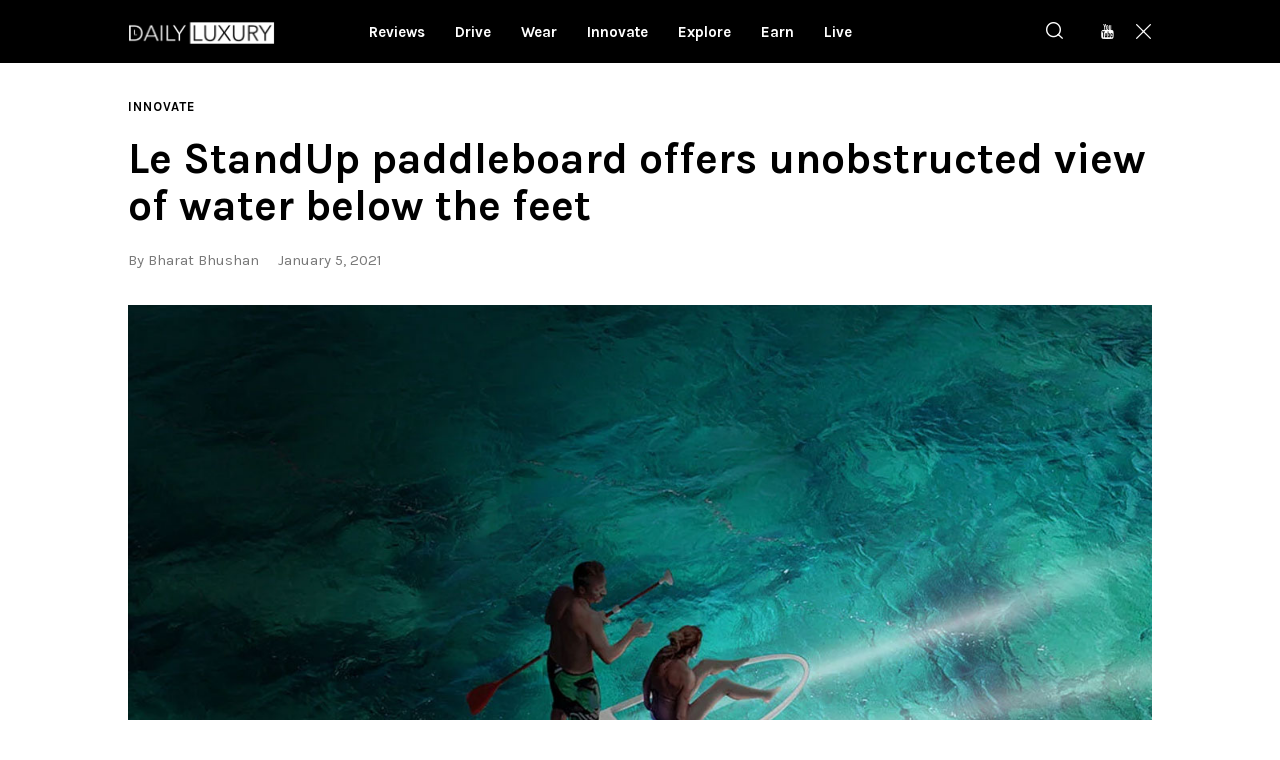

--- FILE ---
content_type: text/html; charset=UTF-8
request_url: https://dlmag.com/le-standup-paddleboard-offers-unobstructed-view-of-water-below-the-feet/
body_size: 20626
content:
<!DOCTYPE html>
<html lang="en-US" class="no-js
									 scheme_default										">
<head>
			<meta charset="UTF-8">
		<meta name="viewport" content="width=device-width, initial-scale=1, maximum-scale=5">
		<meta name="format-detection" content="telephone=no">
		<link rel="profile" href="//gmpg.org/xfn/11">
		<link rel="pingback" href="https://dlmag.com/xmlrpc.php">
		<meta name='robots' content='index, follow, max-image-preview:large, max-snippet:-1, max-video-preview:-1' />

	<!-- This site is optimized with the Yoast SEO Premium plugin v21.7 (Yoast SEO v23.7) - https://yoast.com/wordpress/plugins/seo/ -->
	<title>Le StandUp paddleboard offers unobstructed view of water below the feet - Daily Luxury</title><link rel="preload" as="style" href="https://fonts.googleapis.com/css?family=Karla%3A400%2C400i%2C700%2C700i%7COpen%20Sans%3A400%2C400i%2C700%2C700i&#038;subset=latin%2Clatin-ext&#038;display=swap" /><link rel="stylesheet" href="https://fonts.googleapis.com/css?family=Karla%3A400%2C400i%2C700%2C700i%7COpen%20Sans%3A400%2C400i%2C700%2C700i&#038;subset=latin%2Clatin-ext&#038;display=swap" media="print" onload="this.media='all'" /><noscript><link rel="stylesheet" href="https://fonts.googleapis.com/css?family=Karla%3A400%2C400i%2C700%2C700i%7COpen%20Sans%3A400%2C400i%2C700%2C700i&#038;subset=latin%2Clatin-ext&#038;display=swap" /></noscript><link rel="preload" as="image" href="https://dlmag.com/wp-content/uploads/2021/01/Transparent-Le-StandUp-paddle-board-by-Loeva_img1.jpg" imagesrcset="https://dlmag.com/wp-content/uploads/2021/01/Transparent-Le-StandUp-paddle-board-by-Loeva_img1.jpg 1280w, https://dlmag.com/wp-content/uploads/2021/01/Transparent-Le-StandUp-paddle-board-by-Loeva_img1-768x480.jpg 768w, https://dlmag.com/wp-content/uploads/2021/01/Transparent-Le-StandUp-paddle-board-by-Loeva_img1-370x231.jpg 370w, https://dlmag.com/wp-content/uploads/2021/01/Transparent-Le-StandUp-paddle-board-by-Loeva_img1-770x481.jpg 770w" imagesizes="(max-width: 1280px) 100vw, 1280px" fetchpriority="high">
	<meta name="description" content="Standup paddleboarding is so much fun. The crystal clear water you’re riding, even more exciting. But the board – a plank - that doesn’t create that" />
	<link rel="canonical" href="https://dlmag.com/le-standup-paddleboard-offers-unobstructed-view-of-water-below-the-feet/" />
	<meta property="og:locale" content="en_US" />
	<meta property="og:type" content="article" />
	<meta property="og:title" content="Le StandUp paddleboard offers unobstructed view of water below the feet" />
	<meta property="og:description" content="Standup paddleboarding is so much fun. The crystal clear water you’re riding, even more exciting. But the board – a plank - that doesn’t create that" />
	<meta property="og:url" content="https://dlmag.com/le-standup-paddleboard-offers-unobstructed-view-of-water-below-the-feet/" />
	<meta property="og:site_name" content="Daily Luxury" />
	<meta property="article:publisher" content="https://www.facebook.com/dlmagofficial/" />
	<meta property="article:published_time" content="2021-01-05T19:00:00+00:00" />
	<meta property="article:modified_time" content="2021-01-05T17:44:42+00:00" />
	<meta property="og:image" content="https://dlmag.com/wp-content/uploads/2021/01/Transparent-Le-StandUp-paddle-board-by-Loeva_img1.jpg" />
	<meta property="og:image:width" content="1280" />
	<meta property="og:image:height" content="800" />
	<meta property="og:image:type" content="image/jpeg" />
	<meta name="author" content="Bharat Bhushan" />
	<meta name="twitter:card" content="summary_large_image" />
	<meta name="twitter:creator" content="@dlmagofficial" />
	<meta name="twitter:site" content="@dlmagofficial" />
	<script type="application/ld+json" class="yoast-schema-graph">{"@context":"https://schema.org","@graph":[{"@type":"NewsArticle","@id":"https://dlmag.com/le-standup-paddleboard-offers-unobstructed-view-of-water-below-the-feet/#article","isPartOf":{"@id":"https://dlmag.com/le-standup-paddleboard-offers-unobstructed-view-of-water-below-the-feet/"},"author":{"name":"Bharat Bhushan","@id":"https://dlmag.com/#/schema/person/c619420ca76cae0414eafb40f4946cbe"},"headline":"Le StandUp paddleboard offers unobstructed view of water below the feet","datePublished":"2021-01-05T19:00:00+00:00","dateModified":"2021-01-05T17:44:42+00:00","mainEntityOfPage":{"@id":"https://dlmag.com/le-standup-paddleboard-offers-unobstructed-view-of-water-below-the-feet/"},"wordCount":276,"publisher":{"@id":"https://dlmag.com/#organization"},"image":{"@id":"https://dlmag.com/le-standup-paddleboard-offers-unobstructed-view-of-water-below-the-feet/#primaryimage"},"thumbnailUrl":"https://dlmag.com/wp-content/uploads/2021/01/Transparent-Le-StandUp-paddle-board-by-Loeva_img1.jpg","keywords":["design"],"articleSection":["Innovate"],"inLanguage":"en-US","copyrightYear":"2021","copyrightHolder":{"@id":"https://dlmag.com/#organization"}},{"@type":"WebPage","@id":"https://dlmag.com/le-standup-paddleboard-offers-unobstructed-view-of-water-below-the-feet/","url":"https://dlmag.com/le-standup-paddleboard-offers-unobstructed-view-of-water-below-the-feet/","name":"Le StandUp paddleboard offers unobstructed view of water below the feet - Daily Luxury","isPartOf":{"@id":"https://dlmag.com/#website"},"primaryImageOfPage":{"@id":"https://dlmag.com/le-standup-paddleboard-offers-unobstructed-view-of-water-below-the-feet/#primaryimage"},"image":{"@id":"https://dlmag.com/le-standup-paddleboard-offers-unobstructed-view-of-water-below-the-feet/#primaryimage"},"thumbnailUrl":"https://dlmag.com/wp-content/uploads/2021/01/Transparent-Le-StandUp-paddle-board-by-Loeva_img1.jpg","datePublished":"2021-01-05T19:00:00+00:00","dateModified":"2021-01-05T17:44:42+00:00","description":"Standup paddleboarding is so much fun. The crystal clear water you’re riding, even more exciting. But the board – a plank - that doesn’t create that","breadcrumb":{"@id":"https://dlmag.com/le-standup-paddleboard-offers-unobstructed-view-of-water-below-the-feet/#breadcrumb"},"inLanguage":"en-US","potentialAction":[{"@type":"ReadAction","target":["https://dlmag.com/le-standup-paddleboard-offers-unobstructed-view-of-water-below-the-feet/"]}]},{"@type":"ImageObject","inLanguage":"en-US","@id":"https://dlmag.com/le-standup-paddleboard-offers-unobstructed-view-of-water-below-the-feet/#primaryimage","url":"https://dlmag.com/wp-content/uploads/2021/01/Transparent-Le-StandUp-paddle-board-by-Loeva_img1.jpg","contentUrl":"https://dlmag.com/wp-content/uploads/2021/01/Transparent-Le-StandUp-paddle-board-by-Loeva_img1.jpg","width":1280,"height":800},{"@type":"BreadcrumbList","@id":"https://dlmag.com/le-standup-paddleboard-offers-unobstructed-view-of-water-below-the-feet/#breadcrumb","itemListElement":[{"@type":"ListItem","position":1,"name":"Home","item":"https://dlmag.com/"},{"@type":"ListItem","position":2,"name":"Le StandUp paddleboard offers unobstructed view of water below the feet"}]},{"@type":"WebSite","@id":"https://dlmag.com/#website","url":"https://dlmag.com/","name":"Daily Luxury","description":"The essential lifestyle guides","publisher":{"@id":"https://dlmag.com/#organization"},"potentialAction":[{"@type":"SearchAction","target":{"@type":"EntryPoint","urlTemplate":"https://dlmag.com/?s={search_term_string}"},"query-input":{"@type":"PropertyValueSpecification","valueRequired":true,"valueName":"search_term_string"}}],"inLanguage":"en-US"},{"@type":"Organization","@id":"https://dlmag.com/#organization","name":"dlmag","url":"https://dlmag.com/","logo":{"@type":"ImageObject","inLanguage":"en-US","@id":"https://dlmag.com/#/schema/logo/image/","url":"https://dlmag.com/wp-content/uploads/2021/04/dl_logo_full.png","contentUrl":"https://dlmag.com/wp-content/uploads/2021/04/dl_logo_full.png","width":800,"height":330,"caption":"dlmag"},"image":{"@id":"https://dlmag.com/#/schema/logo/image/"},"sameAs":["https://www.facebook.com/dlmagofficial/","https://x.com/dlmagofficial"]},{"@type":"Person","@id":"https://dlmag.com/#/schema/person/c619420ca76cae0414eafb40f4946cbe","name":"Bharat Bhushan","image":{"@type":"ImageObject","inLanguage":"en-US","@id":"https://dlmag.com/#/schema/person/image/","url":"https://secure.gravatar.com/avatar/d9e2764b2b29976d9c8fcf476a286994?s=96&d=mm&r=g","contentUrl":"https://secure.gravatar.com/avatar/d9e2764b2b29976d9c8fcf476a286994?s=96&d=mm&r=g","caption":"Bharat Bhushan"},"url":"https://dlmag.com/author/bharat/"}]}</script>
	<!-- / Yoast SEO Premium plugin. -->


<link rel='dns-prefetch' href='//stats.wp.com' />
<link rel='dns-prefetch' href='//fonts.googleapis.com' />
<link rel='dns-prefetch' href='//jetpack.wordpress.com' />
<link rel='dns-prefetch' href='//s0.wp.com' />
<link rel='dns-prefetch' href='//public-api.wordpress.com' />
<link rel='dns-prefetch' href='//0.gravatar.com' />
<link rel='dns-prefetch' href='//1.gravatar.com' />
<link rel='dns-prefetch' href='//2.gravatar.com' />
<link href='https://fonts.gstatic.com' crossorigin rel='preconnect' />
<link data-minify="1" property="stylesheet" rel='stylesheet' id='azonpress_block-cgb-block-style-css-css' href='https://dlmag.com/wp-content/cache/min/1/wp-content/plugins/azonpress/public/blocks/dist/blocks.style.build.css?ver=1727395851' type='text/css' media='all' />
<link data-minify="1" property="stylesheet" rel='stylesheet' id='load-fa-css' href='https://dlmag.com/wp-content/cache/min/1/wp-content/plugins/azonpress/public/blocks/icons/font-awesome-custom.css?ver=1727395851' type='text/css' media='all' />
<link property="stylesheet" rel='stylesheet' id='wp-block-library-css' href='https://dlmag.com/wp-includes/css/dist/block-library/style.min.css' type='text/css' media='all' />
<link property="stylesheet" rel='stylesheet' id='mediaelement-css' href='https://dlmag.com/wp-includes/js/mediaelement/mediaelementplayer-legacy.min.css' type='text/css' media='all' />
<link property="stylesheet" rel='stylesheet' id='wp-mediaelement-css' href='https://dlmag.com/wp-includes/js/mediaelement/wp-mediaelement.min.css' type='text/css' media='all' />
<style id='jetpack-sharing-buttons-style-inline-css' type='text/css'>
.jetpack-sharing-buttons__services-list{display:flex;flex-direction:row;flex-wrap:wrap;gap:0;list-style-type:none;margin:5px;padding:0}.jetpack-sharing-buttons__services-list.has-small-icon-size{font-size:12px}.jetpack-sharing-buttons__services-list.has-normal-icon-size{font-size:16px}.jetpack-sharing-buttons__services-list.has-large-icon-size{font-size:24px}.jetpack-sharing-buttons__services-list.has-huge-icon-size{font-size:36px}@media print{.jetpack-sharing-buttons__services-list{display:none!important}}.editor-styles-wrapper .wp-block-jetpack-sharing-buttons{gap:0;padding-inline-start:0}ul.jetpack-sharing-buttons__services-list.has-background{padding:1.25em 2.375em}
</style>
<link data-minify="1" property="stylesheet" rel='stylesheet' id='azonpress_media_button-css' href='https://dlmag.com/wp-content/cache/min/1/wp-content/plugins/azonpress/public/css/media_button.css?ver=1727395851' type='text/css' media='all' />
<style id='classic-theme-styles-inline-css' type='text/css'>
/*! This file is auto-generated */
.wp-block-button__link{color:#fff;background-color:#32373c;border-radius:9999px;box-shadow:none;text-decoration:none;padding:calc(.667em + 2px) calc(1.333em + 2px);font-size:1.125em}.wp-block-file__button{background:#32373c;color:#fff;text-decoration:none}
</style>
<style id='global-styles-inline-css' type='text/css'>
:root{--wp--preset--aspect-ratio--square: 1;--wp--preset--aspect-ratio--4-3: 4/3;--wp--preset--aspect-ratio--3-4: 3/4;--wp--preset--aspect-ratio--3-2: 3/2;--wp--preset--aspect-ratio--2-3: 2/3;--wp--preset--aspect-ratio--16-9: 16/9;--wp--preset--aspect-ratio--9-16: 9/16;--wp--preset--color--black: #000000;--wp--preset--color--cyan-bluish-gray: #abb8c3;--wp--preset--color--white: #ffffff;--wp--preset--color--pale-pink: #f78da7;--wp--preset--color--vivid-red: #cf2e2e;--wp--preset--color--luminous-vivid-orange: #ff6900;--wp--preset--color--luminous-vivid-amber: #fcb900;--wp--preset--color--light-green-cyan: #7bdcb5;--wp--preset--color--vivid-green-cyan: #00d084;--wp--preset--color--pale-cyan-blue: #8ed1fc;--wp--preset--color--vivid-cyan-blue: #0693e3;--wp--preset--color--vivid-purple: #9b51e0;--wp--preset--color--bg-color: #f7f8fa;--wp--preset--color--bd-color: #e4e4e4;--wp--preset--color--text: #6e6e6e;--wp--preset--color--text-dark: #000000;--wp--preset--color--text-light: #787878;--wp--preset--color--text-link: #ae9678;--wp--preset--color--text-hover: #9c8467;--wp--preset--color--text-link-2: #081ebe;--wp--preset--color--text-hover-2: #091a93;--wp--preset--color--text-link-3: #000000;--wp--preset--color--text-hover-3: #252525;--wp--preset--gradient--vivid-cyan-blue-to-vivid-purple: linear-gradient(135deg,rgba(6,147,227,1) 0%,rgb(155,81,224) 100%);--wp--preset--gradient--light-green-cyan-to-vivid-green-cyan: linear-gradient(135deg,rgb(122,220,180) 0%,rgb(0,208,130) 100%);--wp--preset--gradient--luminous-vivid-amber-to-luminous-vivid-orange: linear-gradient(135deg,rgba(252,185,0,1) 0%,rgba(255,105,0,1) 100%);--wp--preset--gradient--luminous-vivid-orange-to-vivid-red: linear-gradient(135deg,rgba(255,105,0,1) 0%,rgb(207,46,46) 100%);--wp--preset--gradient--very-light-gray-to-cyan-bluish-gray: linear-gradient(135deg,rgb(238,238,238) 0%,rgb(169,184,195) 100%);--wp--preset--gradient--cool-to-warm-spectrum: linear-gradient(135deg,rgb(74,234,220) 0%,rgb(151,120,209) 20%,rgb(207,42,186) 40%,rgb(238,44,130) 60%,rgb(251,105,98) 80%,rgb(254,248,76) 100%);--wp--preset--gradient--blush-light-purple: linear-gradient(135deg,rgb(255,206,236) 0%,rgb(152,150,240) 100%);--wp--preset--gradient--blush-bordeaux: linear-gradient(135deg,rgb(254,205,165) 0%,rgb(254,45,45) 50%,rgb(107,0,62) 100%);--wp--preset--gradient--luminous-dusk: linear-gradient(135deg,rgb(255,203,112) 0%,rgb(199,81,192) 50%,rgb(65,88,208) 100%);--wp--preset--gradient--pale-ocean: linear-gradient(135deg,rgb(255,245,203) 0%,rgb(182,227,212) 50%,rgb(51,167,181) 100%);--wp--preset--gradient--electric-grass: linear-gradient(135deg,rgb(202,248,128) 0%,rgb(113,206,126) 100%);--wp--preset--gradient--midnight: linear-gradient(135deg,rgb(2,3,129) 0%,rgb(40,116,252) 100%);--wp--preset--font-size--small: 13px;--wp--preset--font-size--medium: 20px;--wp--preset--font-size--large: 36px;--wp--preset--font-size--x-large: 42px;--wp--preset--spacing--20: 0.44rem;--wp--preset--spacing--30: 0.67rem;--wp--preset--spacing--40: 1rem;--wp--preset--spacing--50: 1.5rem;--wp--preset--spacing--60: 2.25rem;--wp--preset--spacing--70: 3.38rem;--wp--preset--spacing--80: 5.06rem;--wp--preset--shadow--natural: 6px 6px 9px rgba(0, 0, 0, 0.2);--wp--preset--shadow--deep: 12px 12px 50px rgba(0, 0, 0, 0.4);--wp--preset--shadow--sharp: 6px 6px 0px rgba(0, 0, 0, 0.2);--wp--preset--shadow--outlined: 6px 6px 0px -3px rgba(255, 255, 255, 1), 6px 6px rgba(0, 0, 0, 1);--wp--preset--shadow--crisp: 6px 6px 0px rgba(0, 0, 0, 1);}:where(.is-layout-flex){gap: 0.5em;}:where(.is-layout-grid){gap: 0.5em;}body .is-layout-flex{display: flex;}.is-layout-flex{flex-wrap: wrap;align-items: center;}.is-layout-flex > :is(*, div){margin: 0;}body .is-layout-grid{display: grid;}.is-layout-grid > :is(*, div){margin: 0;}:where(.wp-block-columns.is-layout-flex){gap: 2em;}:where(.wp-block-columns.is-layout-grid){gap: 2em;}:where(.wp-block-post-template.is-layout-flex){gap: 1.25em;}:where(.wp-block-post-template.is-layout-grid){gap: 1.25em;}.has-black-color{color: var(--wp--preset--color--black) !important;}.has-cyan-bluish-gray-color{color: var(--wp--preset--color--cyan-bluish-gray) !important;}.has-white-color{color: var(--wp--preset--color--white) !important;}.has-pale-pink-color{color: var(--wp--preset--color--pale-pink) !important;}.has-vivid-red-color{color: var(--wp--preset--color--vivid-red) !important;}.has-luminous-vivid-orange-color{color: var(--wp--preset--color--luminous-vivid-orange) !important;}.has-luminous-vivid-amber-color{color: var(--wp--preset--color--luminous-vivid-amber) !important;}.has-light-green-cyan-color{color: var(--wp--preset--color--light-green-cyan) !important;}.has-vivid-green-cyan-color{color: var(--wp--preset--color--vivid-green-cyan) !important;}.has-pale-cyan-blue-color{color: var(--wp--preset--color--pale-cyan-blue) !important;}.has-vivid-cyan-blue-color{color: var(--wp--preset--color--vivid-cyan-blue) !important;}.has-vivid-purple-color{color: var(--wp--preset--color--vivid-purple) !important;}.has-black-background-color{background-color: var(--wp--preset--color--black) !important;}.has-cyan-bluish-gray-background-color{background-color: var(--wp--preset--color--cyan-bluish-gray) !important;}.has-white-background-color{background-color: var(--wp--preset--color--white) !important;}.has-pale-pink-background-color{background-color: var(--wp--preset--color--pale-pink) !important;}.has-vivid-red-background-color{background-color: var(--wp--preset--color--vivid-red) !important;}.has-luminous-vivid-orange-background-color{background-color: var(--wp--preset--color--luminous-vivid-orange) !important;}.has-luminous-vivid-amber-background-color{background-color: var(--wp--preset--color--luminous-vivid-amber) !important;}.has-light-green-cyan-background-color{background-color: var(--wp--preset--color--light-green-cyan) !important;}.has-vivid-green-cyan-background-color{background-color: var(--wp--preset--color--vivid-green-cyan) !important;}.has-pale-cyan-blue-background-color{background-color: var(--wp--preset--color--pale-cyan-blue) !important;}.has-vivid-cyan-blue-background-color{background-color: var(--wp--preset--color--vivid-cyan-blue) !important;}.has-vivid-purple-background-color{background-color: var(--wp--preset--color--vivid-purple) !important;}.has-black-border-color{border-color: var(--wp--preset--color--black) !important;}.has-cyan-bluish-gray-border-color{border-color: var(--wp--preset--color--cyan-bluish-gray) !important;}.has-white-border-color{border-color: var(--wp--preset--color--white) !important;}.has-pale-pink-border-color{border-color: var(--wp--preset--color--pale-pink) !important;}.has-vivid-red-border-color{border-color: var(--wp--preset--color--vivid-red) !important;}.has-luminous-vivid-orange-border-color{border-color: var(--wp--preset--color--luminous-vivid-orange) !important;}.has-luminous-vivid-amber-border-color{border-color: var(--wp--preset--color--luminous-vivid-amber) !important;}.has-light-green-cyan-border-color{border-color: var(--wp--preset--color--light-green-cyan) !important;}.has-vivid-green-cyan-border-color{border-color: var(--wp--preset--color--vivid-green-cyan) !important;}.has-pale-cyan-blue-border-color{border-color: var(--wp--preset--color--pale-cyan-blue) !important;}.has-vivid-cyan-blue-border-color{border-color: var(--wp--preset--color--vivid-cyan-blue) !important;}.has-vivid-purple-border-color{border-color: var(--wp--preset--color--vivid-purple) !important;}.has-vivid-cyan-blue-to-vivid-purple-gradient-background{background: var(--wp--preset--gradient--vivid-cyan-blue-to-vivid-purple) !important;}.has-light-green-cyan-to-vivid-green-cyan-gradient-background{background: var(--wp--preset--gradient--light-green-cyan-to-vivid-green-cyan) !important;}.has-luminous-vivid-amber-to-luminous-vivid-orange-gradient-background{background: var(--wp--preset--gradient--luminous-vivid-amber-to-luminous-vivid-orange) !important;}.has-luminous-vivid-orange-to-vivid-red-gradient-background{background: var(--wp--preset--gradient--luminous-vivid-orange-to-vivid-red) !important;}.has-very-light-gray-to-cyan-bluish-gray-gradient-background{background: var(--wp--preset--gradient--very-light-gray-to-cyan-bluish-gray) !important;}.has-cool-to-warm-spectrum-gradient-background{background: var(--wp--preset--gradient--cool-to-warm-spectrum) !important;}.has-blush-light-purple-gradient-background{background: var(--wp--preset--gradient--blush-light-purple) !important;}.has-blush-bordeaux-gradient-background{background: var(--wp--preset--gradient--blush-bordeaux) !important;}.has-luminous-dusk-gradient-background{background: var(--wp--preset--gradient--luminous-dusk) !important;}.has-pale-ocean-gradient-background{background: var(--wp--preset--gradient--pale-ocean) !important;}.has-electric-grass-gradient-background{background: var(--wp--preset--gradient--electric-grass) !important;}.has-midnight-gradient-background{background: var(--wp--preset--gradient--midnight) !important;}.has-small-font-size{font-size: var(--wp--preset--font-size--small) !important;}.has-medium-font-size{font-size: var(--wp--preset--font-size--medium) !important;}.has-large-font-size{font-size: var(--wp--preset--font-size--large) !important;}.has-x-large-font-size{font-size: var(--wp--preset--font-size--x-large) !important;}
:where(.wp-block-post-template.is-layout-flex){gap: 1.25em;}:where(.wp-block-post-template.is-layout-grid){gap: 1.25em;}
:where(.wp-block-columns.is-layout-flex){gap: 2em;}:where(.wp-block-columns.is-layout-grid){gap: 2em;}
:root :where(.wp-block-pullquote){font-size: 1.5em;line-height: 1.6;}
</style>
<link data-minify="1" property="stylesheet" rel='stylesheet' id='trx_addons-icons-css' href='https://dlmag.com/wp-content/cache/min/1/wp-content/plugins/trx_addons/css/font-icons/css/trx_addons_icons-embedded.css?ver=1727395851' type='text/css' media='all' />
<link property="stylesheet" rel='stylesheet' id='jquery-swiper-css' href='https://dlmag.com/wp-content/plugins/trx_addons/js/swiper/swiper.min.css' type='text/css' media='all' />
<link property="stylesheet" rel='stylesheet' id='magnific-popup-css' href='https://dlmag.com/wp-content/plugins/trx_addons/js/magnific/magnific-popup.min.css' type='text/css' media='all' />
<link data-minify="1" property="stylesheet" rel='stylesheet' id='trx_addons-css' href='https://dlmag.com/wp-content/cache/min/1/wp-content/plugins/trx_addons/css/trx_addons.css?ver=1727395856' type='text/css' media='all' />
<link data-minify="1" property="stylesheet" rel='stylesheet' id='trx_addons-animation-css' href='https://dlmag.com/wp-content/cache/min/1/wp-content/plugins/trx_addons/css/trx_addons.animation.css?ver=1727395856' type='text/css' media='all' />

<link data-minify="1" property="stylesheet" rel='stylesheet' id='icons-embedded-css' href='https://dlmag.com/wp-content/cache/min/1/wp-content/themes/katelyn/css/font-icons/css/fontello-embedded.css?ver=1727395857' type='text/css' media='all' />
<link property="stylesheet" rel='stylesheet' id='katelyn-main-css' href='https://dlmag.com/wp-content/themes/katelyn/style.min.css?v=2' type='text/css' media='all' />
<style id='katelyn-main-inline-css' type='text/css'>
.post-navigation .nav-previous a .nav-arrow { background-image: url(https://dlmag.com/wp-content/uploads/2021/01/Spaceport-City_img4-370x208.jpg); }.post-navigation .nav-next a .nav-arrow { background-image: url(https://dlmag.com/wp-content/uploads/2021/01/adidas-4D-Fusio-leaked_img1-370x208.jpg); }
</style>
<link data-minify="1" property="stylesheet" rel='stylesheet' id='katelyn-custom-css' href='https://dlmag.com/wp-content/cache/min/1/wp-content/themes/katelyn/css/__custom.css?ver=1727395857' type='text/css' media='all' />
<link data-minify="1" property="stylesheet" rel='stylesheet' id='katelyn-color-default-css' href='https://dlmag.com/wp-content/cache/min/1/wp-content/themes/katelyn/css/__colors_default.css?ver=1727395858' type='text/css' media='all' />
<link data-minify="1" property="stylesheet" rel='stylesheet' id='katelyn-color-dark-css' href='https://dlmag.com/wp-content/cache/min/1/wp-content/themes/katelyn/css/__colors_dark.css?ver=1727395858' type='text/css' media='all' />
<link property="stylesheet" rel='stylesheet' id='katelyn-child-css' href='https://dlmag.com/wp-content/themes/dlmag/style.css' type='text/css' media='all' />
<link data-minify="1" property="stylesheet" rel='stylesheet' id='trx_addons-responsive-css' href='https://dlmag.com/wp-content/cache/min/1/wp-content/plugins/trx_addons/css/trx_addons.responsive.css?ver=1727395858' type='text/css' media='all' />
<link data-minify="1" property="stylesheet" rel='stylesheet' id='katelyn-responsive-css' href='https://dlmag.com/wp-content/cache/min/1/wp-content/themes/katelyn/css/responsive.css?ver=1727395860' type='text/css' media='all' />
<script type="text/javascript" src="https://dlmag.com/wp-includes/js/jquery/jquery.min.js" id="jquery-core-js"></script>
<script type="text/javascript" src="https://dlmag.com/wp-includes/js/jquery/jquery-migrate.min.js" id="jquery-migrate-js"></script>
<link rel="https://api.w.org/" href="https://dlmag.com/wp-json/" /><link rel="alternate" title="JSON" type="application/json" href="https://dlmag.com/wp-json/wp/v2/posts/26400" /><link rel='shortlink' href='https://dlmag.com/?p=26400' />
<link rel="alternate" title="oEmbed (JSON)" type="application/json+oembed" href="https://dlmag.com/wp-json/oembed/1.0/embed?url=https%3A%2F%2Fdlmag.com%2Fle-standup-paddleboard-offers-unobstructed-view-of-water-below-the-feet%2F" />
<link rel="alternate" title="oEmbed (XML)" type="text/xml+oembed" href="https://dlmag.com/wp-json/oembed/1.0/embed?url=https%3A%2F%2Fdlmag.com%2Fle-standup-paddleboard-offers-unobstructed-view-of-water-below-the-feet%2F&#038;format=xml" />
	<style>img#wpstats{display:none}</style>
		<link rel="amphtml" href="https://dlmag.com/le-standup-paddleboard-offers-unobstructed-view-of-water-below-the-feet/amp/">		<style type="text/css" id="wp-custom-css">
			body {
    font-size: 1rem;
    line-height: 1.6em;
}

.dladstyle {margin: 0 !important;}
.wp-block-image {padding: 0 0 15px 0}
.feature-seperator {margin-top:30px;}

.sc_layouts_menu_default_footer {padding: 10px; text-align: center;}

.scheme_default .post_meta_item.post_categories, .scheme_default .post_meta_item.post_categories a {
    color: #494949;
}

.scheme_default a {
    color: #494949;
}

.scheme_default a:hover {
    color: #494949;
}

.scheme_default .menu_mobile_inner a:hover, .scheme_default .menu_mobile_inner .current-menu-ancestor>a, .scheme_default .menu_mobile_inner .current-menu-item>a, .scheme_default .menu_mobile_inner .menu_mobile_nav_area li:hover:before, .scheme_default .menu_mobile_inner .menu_mobile_nav_area li.current-menu-ancestor:before, .scheme_default .menu_mobile_inner .menu_mobile_nav_area li.current-menu-item:before {
    color: #494949;
}

.scheme_dark .sc_layouts_menu_nav>li>a>span {
    background-image: linear-gradient(to right,#494949 0%,#494949 100%);
}

.scheme_dark .sc_layouts_menu_nav>li>a:hover, .scheme_dark .sc_layouts_menu_nav>li.sfHover>a {
    color: #fff !important;
}

.scheme_dark .sc_layouts_menu_nav>li.current-menu-item>a, .scheme_dark .sc_layouts_menu_nav>li.current-menu-parent>a, .scheme_dark .sc_layouts_menu_nav>li.current-menu-ancestor>a {
    color: #fff !important;
}

.scheme_default .post_meta.post_meta_categories .post_meta_item a:before {
    background-color: #fff;
}


.scheme_dark .sc_layouts_menu_popup .sc_layouts_menu_nav>li>a:hover, .scheme_dark .sc_layouts_menu_popup .sc_layouts_menu_nav>li.sfHover>a, .scheme_dark .sc_layouts_menu_nav>li li>a:hover, .scheme_dark .sc_layouts_menu_nav>li li.sfHover>a {
    color: #fff !important;
}

.scheme_default .post_layout_extra .post_header .post_meta.post_meta_categories .post_meta_item a:hover:before, .scheme_default .post_header_position_on_thumb .post_header .post_meta.post_meta_categories .post_meta_item a:hover:before, .scheme_default .post_meta.post_meta_categories .post_meta_item a:hover:before {
    background-color: #fff;
}

.sc_recent_news_style_news-portfolio .post_featured .mask {
    background-color: rgba(0,0,0,.6)!important;
    opacity: 1!important;
}

body.body_style_wide:not(.expand_content) [class*=content_wrap]>.content {
    width: 680px;
	}
	
	[class*=content_wrap]>.sidebar {
    width: 326px;
	}

.post_featured {
    margin-bottom: 0.5em;
}

.columns_wrap.columns_padding_bottom > [class*="column-"] {padding-bottom: 55px;}

.single-post .page_content_wrap {
    padding-top: 28px;
}

.scheme_default body, .scheme_default .body_style_boxed .page_wrap {
    background-color: #ffffff;
}

.scheme_default #page_preloader, .scheme_default .page_content_wrap, .scheme_default .custom-background .content_wrap>.content, .scheme_default .page_banner_wrap ~ .content_wrap>.content {
    background-color: #ffffff;
}

.scheme_dark .sc_button.color_style_link2:not(.sc_button_simple):not(.sc_button_bordered):not(.sc_button_bg_image) {
	background-color: #ae9678;}

.widgets_above_page_wrap, .widgets_above_content_wrap {
    font-size: 1em;
    margin-bottom: 20px;
	    margin-top: 50px;
}

.top_panel_default .sc_layouts_row_type_compact {
padding: 0;
}

.sc_layouts_row_type_compact {
padding: 0;
}

.menu_main_nav_area>ul, .sc_layouts_row:not(.sc_layouts_row_type_narrow) .sc_layouts_menu_nav, .sc_layouts_menu_dir_vertical .sc_layouts_menu_nav {

    line-height: 1em;
}

h1, h2, h3, h4, h5, h6 {
    hyphens: none;
	font-family: Karla;
}

.sc_layouts_menu_nav > li > ul {
    top: 52px;
}

.top_panel + .top_panel_title {
    padding: 20px 0 0;
}

.widgets_above_page_wrap, .widgets_above_content_wrap {
    font-size: 1em;
    margin-bottom: 25px;
    margin-top: 0px; 
}

.sc_recent_news .post_delimiter {
   margin-top: 0em;
    margin-bottom: 2em;
}


.widget .widget_title {
    border-bottom: 3px solid #ae9678;
}

.sc_recent_news .post_item .post_author, .sc_recent_news .post_item .post_date  {
    display: none;
}

.sc_recent_news .post_item .post_meta {display:none;}

.page_content_wrap {
    padding-top: 1.8rem;
    padding-bottom: 3.4rem;
}

.sc_recent_news_style_news-plain .post_featured .mask {background: linear-gradient(to bottom, rgba(0, 0, 0, 0.18) 36%, rgb(0, 0, 0) 100%);}

.post_layout_classic .post_title {
    font-size: 1.2em;
    line-height: 1.3em;
}

.scheme_default .widget .widget_title {font-size: 30px;}

.scheme_dark .sc_layouts_menu_nav>li>a {
    font-size: 15px;
}


.sc_layouts_menu.inited {margin-left: -60px;}

@media (max-width: 1023px) {
	
.scheme_dark .sc_layouts_menu_nav>li>a {
    font-size: 13px;
}

	
	.sc_layouts_menu.inited {margin-left: -30px;}
	
	.sc_recent_news_style_news-portfolio .post_item {
    height: 220px;
}

}

.copyright_text {font-size: 14px;}

.sidebar[class*=scheme_] .widget {
    padding: 5px 20px;
}

@media (max-width:280px) {
.content_wrap, .content_container {
    width: 260px !important;
	font-size: 18px;
	line-height: 26px;
		}

	.feature-seperator {margin-top:20px;}
	
}

@media (max-width:320px) and (min-width:281px) {
.content_wrap, .content_container {
    width: 280px !important;
	font-size: 18px;
	line-height: 26px;
		}

	.feature-seperator {margin-top:20px;}
}
		
@media (max-width:479px) and (min-width:321px) {
.content_wrap, .content_container {
    width: 316px !important;
	font-size: 18px;
	line-height: 26px;
		}
	
.feature-seperator {margin-top:20px;}
	
.sc_layouts_row_fixed_on.sc_layouts_row_fixed_always {
    padding-left: 10px !important;
    padding-right: 10px !important;
}	

.sidebar[class*=scheme_] .widget {
    padding: 5px 0px;
}	
	
	.sc_recent_news_style_news-portfolio .post_item {
    height: 180px;
 }
	
}

.scheme_default.sidebar .widget .trx_addons_tabs .trx_addons_tabs_titles li.ui-state-active a, .scheme_default.sidebar .widget .trx_addons_tabs .trx_addons_tabs_titles li a:hover {
    color: #ffffff;
    background-color: #000;
}

.scheme_default.sidebar .widget .trx_addons_tabs .trx_addons_tabs_titles li.ui-state-active a {
border-top: 2px solid #494949;
border-bottom: 2px solid #000;
}

.scheme_default.sidebar .widget .trx_addons_tabs .trx_addons_tabs_titles li a {
    color: #333333;
    border-top: 2px solid #e5e5e5;
    border-bottom: 2px solid #e5e5e5;
    background-color: #e5e5e5;
}

.scheme_default.sidebar .widget .trx_addons_tabs .trx_addons_tabs_titles li a:hover {
    border-top: 2px solid #000;
    border-bottom: 2px solid #000;
}

.post_item_single .post_content>.post_meta_single .post_tags {
    max-width: 100%;
}

h2 {
    margin-top: 1.0em;
}

.related_wrap_title {
    font-size: 22px;
    border-bottom: 1px solid #e6e6e6;
    padding: 15px 0 15px 0;
}

.scheme_default .author_info {
    border-top: 1px solid #e6e6e6;
}

.comments_form_wrap {
    margin-top: 10px;
    padding-top: 10px;
    border-top: 1px solid #e6e6e6;
}

.newsletter-signup {padding:20px 10px 30px 10px; background-color: #e5e5e5; font-size: 14px; line-height: 25px; margin-bottom: 40px; border-top: 5px solid #000;}

.grecaptcha-badge { visibility: hidden; }

input[type=text],input[type=email], textarea,input[type=submit] {border: 1px solid #ddd;
    -webkit-border-radius: 0px;
    -ms-border-radius: 0px;
    border-radius: 0px;
}

.scheme_default .wpcf7 .wpcf7-submit {background-color: #000;}

.related_wrap .post_title a {font-size: 18px;}

@media (max-width: 1279px) {
[class*=content_wrap]>.sidebar, body.body_style_boxed [class*=content_wrap]>.sidebar {
    width: 326px;
 }
}

@media (max-width: 1439px) {
	.content_wrap, .content_container {
    	width: 1024px;
	}
	
	body.body_style_wide:not(.expand_content) [class*=content_wrap]>.content {
    width: 680px;
	}
	
	[class*=content_wrap]>.sidebar {
    width: 326px;
	}

}

@media (min-width: 1024px) {
.sc_recent_news_style_news-portfolio .post_item {
    height: 360px;
    text-align: center;
	font-size: 14px;
 }

}

.post_layout_classic .post_featured {
    display: inline-block;
    width: 100%;
}
		</style>
		
<link data-minify="1" property="stylesheet" rel='stylesheet' id='jetpack-carousel-swiper-css-css' href='https://dlmag.com/wp-content/cache/min/1/wp-content/plugins/jetpack/modules/carousel/swiper-bundle.css?ver=1730762478' type='text/css' media='all' />
<link data-minify="1" property="stylesheet" rel='stylesheet' id='jetpack-carousel-css' href='https://dlmag.com/wp-content/cache/min/1/wp-content/plugins/jetpack/modules/carousel/jetpack-carousel.css?ver=1730762478' type='text/css' media='all' />
	
	<!-- Google tag (gtag.js) -->
<script async src="https://www.googletagmanager.com/gtag/js?id=G-S77JCF0NWK"></script>
<script>
  window.dataLayer = window.dataLayer || [];
  function gtag(){dataLayer.push(arguments);}
  gtag('js', new Date());

  gtag('config', 'G-S77JCF0NWK');
</script>

<!-- Google Tag Manager -->
<script>(function(w,d,s,l,i){w[l]=w[l]||[];w[l].push({'gtm.start':
new Date().getTime(),event:'gtm.js'});var f=d.getElementsByTagName(s)[0],
j=d.createElement(s),dl=l!='dataLayer'?'&l='+l:'';j.async=true;j.src=
'https://www.googletagmanager.com/gtm.js?id='+i+dl;f.parentNode.insertBefore(j,f);
})(window,document,'script','dataLayer','GTM-T576DM66');</script>
<!-- End Google Tag Manager -->

</head>


<body class="post-template-default single single-post postid-26400 single-format-standard wp-custom-logo body_tag scheme_default blog_mode_post body_style_wide is_single sidebar_show sidebar_right sidebar_mobile_below trx_addons_present header_type_default header_style_header-default header_position_default menu_style_top no_layout thumbnail_type_boxed post_header_position_above">
<!-- Google Tag Manager (noscript) -->
<noscript><iframe src="https://www.googletagmanager.com/ns.html?id=GTM-T576DM66"
height="0" width="0" style="display:none;visibility:hidden"></iframe></noscript>
<!-- End Google Tag Manager (noscript) -->

	
	<div class="body_wrap">

		<div class="page_wrap">
			<header class="top_panel top_panel_default
	 without_bg_image with_featured_image scheme_dark">
	<div class="top_panel_navi sc_layouts_row sc_layouts_row_type_compact sc_layouts_row_fixed sc_layouts_row_fixed_always
	">
	<div class="content_wrap">
		<div class="columns_wrap columns_fluid">
			<div class="sc_layouts_column sc_layouts_column_align_left sc_layouts_column_icons_position_left sc_layouts_column_fluid column-1_4">
				<div class="sc_layouts_item">
					<a class="sc_layouts_logo" href="https://dlmag.com/">
		<img src="https://dlmag.com/wp-content/uploads/2024/09/dailyluxury.png" srcset="https://dlmag.com/wp-content/uploads/2024/09/dailyluxury.png 3x" alt="Daily Luxury" width="400" height="116">	</a>
					</div>
			</div><div class="sc_layouts_column sc_layouts_column_icons_position_center sc_layouts_column_fluid column-2_4 sc_layouts_column_align_center">
				<div class="sc_layouts_item">
					<nav class="menu_main_nav_area sc_layouts_menu sc_layouts_menu_default sc_layouts_hide_on_mobile" itemscope itemtype="//schema.org/SiteNavigationElement"><ul id="menu_main" class="sc_layouts_menu_nav menu_main_nav"><li id="menu-item-876" class="menu-item menu-item-type-taxonomy menu-item-object-section menu-item-876"><a href="https://dlmag.com/section/reviews/"><span>Reviews</span></a></li><li id="menu-item-154" class="menu-item menu-item-type-taxonomy menu-item-object-category menu-item-154"><a href="https://dlmag.com/topics/drive/"><span>Drive</span></a></li><li id="menu-item-156" class="menu-item menu-item-type-taxonomy menu-item-object-category menu-item-156"><a href="https://dlmag.com/topics/wear/"><span>Wear</span></a></li><li id="menu-item-12" class="menu-item menu-item-type-taxonomy menu-item-object-category menu-item-12"><a href="https://dlmag.com/topics/innovate/"><span>Innovate</span></a></li><li id="menu-item-14" class="menu-item menu-item-type-taxonomy menu-item-object-category current-post-ancestor current-menu-parent current-post-parent menu-item-14"><a href="https://dlmag.com/topics/explore/"><span>Explore</span></a></li><li id="menu-item-25724" class="menu-item menu-item-type-taxonomy menu-item-object-category menu-item-25724"><a href="https://dlmag.com/topics/earn/"><span>Earn</span></a></li><li id="menu-item-38666" class="menu-item menu-item-type-taxonomy menu-item-object-category menu-item-38666"><a href="https://dlmag.com/topics/live/"><span>Live</span></a></li></ul></nav>				</div>
			</div><div class="sc_layouts_column sc_layouts_column_align_right sc_layouts_column_icons_position_right sc_layouts_column_fluid column-1_4">
                    <div class="sc_layouts_item sc_layouts_iconed_text sc_layouts_menu_mobile_button">
                        <a class="sc_layouts_item_link sc_layouts_iconed_text_link" href="#">
                            <span class="sc_layouts_item_icon sc_layouts_iconed_text_icon trx_addons_icon-menu"></span>
                        </a>
                    </div>
                    <div class="sc_layouts_item extra-search-wrap">
                        <div class="extra-search">
    <span class="search_submit trx_addons_icon-search"></span>
    <div class="search_wrap search_style_fullscreen header_search">
    <div class="search_form_wrap">
        <div class="search_content_wrap">
            <form role="search" method="get" class="search_form" action="https://dlmag.com/">
                <input type="hidden" value="" name="post_types">
                <input type="text" class="search_field" placeholder="Type words and hit enter" value="" name="s">
                <button type="submit" class="search_submit trx_addons_icon-search"></button>
            </form>
                            <a class="search_close trx_addons_icon-delete"></a>
                    </div>
    </div>
	    </div>
    <div class="search_overlay"></div>
</div>                    </div><div class="sc_layouts_item socials_item_wrap">
                        <div class="socials_wrap"><a target="_blank" rel="noreferrer noopener" href="https://www.youtube.com/@dlmag" class="social_item social_item_style_icons sc_icon_type_icons social_item_type_icons"><span class="social_icon social_icon_youtube"><span class="icon-youtube"></span></span></a><a target="_blank" rel="noreferrer noopener" href="https://twitter.com/dlmagofficial" class="social_item social_item_style_icons sc_icon_type_icons social_item_type_icons"><span class="social_icon social_icon_009-close"><span class="icon-009-close"></span></span></a></div>                    </div>
            </div>		</div><!-- /.columns_wrap -->
	</div><!-- /.content_wrap -->
</div><!-- /.top_panel_navi -->
</header>
<div class="menu_mobile_overlay"></div>
<div class="menu_mobile menu_mobile_narrow scheme_default">
	<div class="menu_mobile_inner">
		<a class="menu_mobile_close icon-cancel"></a>
		<nav class="menu_mobile_nav_area" itemscope itemtype="//schema.org/SiteNavigationElement"><ul id="menu_mobile" class=" menu_mobile_nav"><li id="menu_mobile-item-876" class="menu-item menu-item-type-taxonomy menu-item-object-section menu-item-876"><a href="https://dlmag.com/section/reviews/"><span>Reviews</span></a></li><li id="menu_mobile-item-154" class="menu-item menu-item-type-taxonomy menu-item-object-category menu-item-154"><a href="https://dlmag.com/topics/drive/"><span>Drive</span></a></li><li id="menu_mobile-item-156" class="menu-item menu-item-type-taxonomy menu-item-object-category menu-item-156"><a href="https://dlmag.com/topics/wear/"><span>Wear</span></a></li><li id="menu_mobile-item-12" class="menu-item menu-item-type-taxonomy menu-item-object-category menu-item-12"><a href="https://dlmag.com/topics/innovate/"><span>Innovate</span></a></li><li id="menu_mobile-item-14" class="menu-item menu-item-type-taxonomy menu-item-object-category current-post-ancestor current-menu-parent current-post-parent menu-item-14"><a href="https://dlmag.com/topics/explore/"><span>Explore</span></a></li><li id="menu_mobile-item-25724" class="menu-item menu-item-type-taxonomy menu-item-object-category menu-item-25724"><a href="https://dlmag.com/topics/earn/"><span>Earn</span></a></li><li id="menu_mobile-item-38666" class="menu-item menu-item-type-taxonomy menu-item-object-category menu-item-38666"><a href="https://dlmag.com/topics/live/"><span>Live</span></a></li></ul></nav><div class="socials_mobile"><a target="_blank" rel="noreferrer noopener" href="https://www.youtube.com/@dlmag" class="social_item social_item_style_icons sc_icon_type_icons social_item_type_icons"><span class="social_icon social_icon_youtube"><span class="icon-youtube"></span></span></a><a target="_blank" rel="noreferrer noopener" href="https://twitter.com/dlmagofficial" class="social_item social_item_style_icons sc_icon_type_icons social_item_type_icons"><span class="social_icon social_icon_009-close"><span class="icon-009-close"></span></span></a></div>	</div>
</div>
			<div class="page_content_wrap">
										<div class="header_content_wrap header_align_mc">
															<div class="content_wrap">
											<div class="post_header post_header_single entry-header">
						<div class="post_meta post_meta_categories">
			<span class="post_meta_item post_categories"><a href="https://dlmag.com/topics/innovate/" rel="category tag">Innovate</a></span> 		</div><!-- .post_meta -->
		<h1 class="post_title entry-title">Le StandUp paddleboard offers unobstructed view of water below the feet</h1>		<div class="post_meta post_meta_other">
			<a class="post_meta_item post_author" rel="author" href="https://dlmag.com/author/bharat/"><span class="post_author_avatar"><img alt='' src='https://secure.gravatar.com/avatar/d9e2764b2b29976d9c8fcf476a286994?s=32&#038;d=mm&#038;r=g' srcset='https://secure.gravatar.com/avatar/d9e2764b2b29976d9c8fcf476a286994?s=64&#038;d=mm&#038;r=g 2x' class='avatar avatar-32 photo' height='32' width='32' decoding='async'/></span><span class="post_author_label">By </span><span class="post_author_name">Bharat Bhushan</span></a> <span class="post_meta_item post_date">January 5, 2021</span> 		</div><!-- .post_meta -->
					</div><!-- .post_header -->
			<div class="post_featured"><img width="1280" height="800" src="https://dlmag.com/wp-content/uploads/2021/01/Transparent-Le-StandUp-paddle-board-by-Loeva_img1.jpg" class="attachment-katelyn-thumb-full size-katelyn-thumb-full wp-post-image" alt="" itemprop="url" decoding="async" fetchpriority="high" srcset="https://dlmag.com/wp-content/uploads/2021/01/Transparent-Le-StandUp-paddle-board-by-Loeva_img1.jpg 1280w, https://dlmag.com/wp-content/uploads/2021/01/Transparent-Le-StandUp-paddle-board-by-Loeva_img1-768x480.jpg 768w, https://dlmag.com/wp-content/uploads/2021/01/Transparent-Le-StandUp-paddle-board-by-Loeva_img1-370x231.jpg 370w, https://dlmag.com/wp-content/uploads/2021/01/Transparent-Le-StandUp-paddle-board-by-Loeva_img1-770x481.jpg 770w" sizes="(max-width: 1280px) 100vw, 1280px" data-attachment-id="26403" data-permalink="https://dlmag.com/le-standup-paddleboard-offers-unobstructed-view-of-water-below-the-feet/transparent-le-standup-paddle-board-by-loeva_img1/" data-orig-file="https://dlmag.com/wp-content/uploads/2021/01/Transparent-Le-StandUp-paddle-board-by-Loeva_img1.jpg" data-orig-size="1280,800" data-comments-opened="1" data-image-meta="{&quot;aperture&quot;:&quot;0&quot;,&quot;credit&quot;:&quot;&quot;,&quot;camera&quot;:&quot;&quot;,&quot;caption&quot;:&quot;&quot;,&quot;created_timestamp&quot;:&quot;0&quot;,&quot;copyright&quot;:&quot;&quot;,&quot;focal_length&quot;:&quot;0&quot;,&quot;iso&quot;:&quot;0&quot;,&quot;shutter_speed&quot;:&quot;0&quot;,&quot;title&quot;:&quot;&quot;,&quot;orientation&quot;:&quot;0&quot;}" data-image-title="Transparent-Le-StandUp-paddle-board-by-Loeva_img1" data-image-description="" data-image-caption="" data-medium-file="https://dlmag.com/wp-content/uploads/2021/01/Transparent-Le-StandUp-paddle-board-by-Loeva_img1.jpg" data-large-file="https://dlmag.com/wp-content/uploads/2021/01/Transparent-Le-StandUp-paddle-board-by-Loeva_img1.jpg" tabindex="0" role="button" /></div><!-- .post_featured -->								</div>
														</div>
						                <div class="content_wrap">

				<div class="content">
					<article id="post-26400" 
	class="post_item_single post_type_post post_format_ post-26400 post type-post status-publish format-standard has-post-thumbnail hentry category-innovate tag-design section-news">
	<div class="post_content post_content_single entry-content" itemprop="mainEntityOfPage">
		
<p>Standup paddleboarding is so much fun. The crystal clear water you’re riding, even more exciting. But the board – a plank &#8211; that doesn’t create that unparalleled connect with water you’re paddling, a disappointment.</p>



<p>Anyway, there is always a way for evading disappointments and this one comes all the way from France. Welcome the Le StandUp – see-through board &#8211; so you can see right down into the water you’re cruising over.&nbsp;</p><div class='code-block code-block-1' style='margin: 8px auto; text-align: center; display: block; clear: both;'>
<div><script async src="https://pagead2.googlesyndication.com/pagead/js/adsbygoogle.js"></script>
<!-- dlmag-In-Article-responsive -->
<ins class="adsbygoogle"
     style="display:block"
     data-ad-client="ca-pub-8065766046515397"
     data-ad-slot="9408550186"
     data-ad-format="auto"
     data-full-width-responsive="true"></ins>
<script>
     (adsbygoogle = window.adsbygoogle || []).push({});
</script></div></div>




<h2 class="wp-block-heading" id="h-a-transparent-approach"><strong>A transparent approach</strong></h2>



<figure class="wp-block-image size-large"><img decoding="async" width="1280" height="800" data-attachment-id="26401" data-permalink="https://dlmag.com/le-standup-paddleboard-offers-unobstructed-view-of-water-below-the-feet/transparent-le-standup-paddle-board-by-loeva_img2/" data-orig-file="https://dlmag.com/wp-content/uploads/2021/01/Transparent-Le-StandUp-paddle-board-by-Loeva_img2.jpg" data-orig-size="1280,800" data-comments-opened="1" data-image-meta="{&quot;aperture&quot;:&quot;0&quot;,&quot;credit&quot;:&quot;&quot;,&quot;camera&quot;:&quot;&quot;,&quot;caption&quot;:&quot;&quot;,&quot;created_timestamp&quot;:&quot;0&quot;,&quot;copyright&quot;:&quot;&quot;,&quot;focal_length&quot;:&quot;0&quot;,&quot;iso&quot;:&quot;0&quot;,&quot;shutter_speed&quot;:&quot;0&quot;,&quot;title&quot;:&quot;&quot;,&quot;orientation&quot;:&quot;0&quot;}" data-image-title="Transparent-Le-StandUp-paddle-board-by-Loeva_img2" data-image-description="" data-image-caption="" data-medium-file="https://dlmag.com/wp-content/uploads/2021/01/Transparent-Le-StandUp-paddle-board-by-Loeva_img2.jpg" data-large-file="https://dlmag.com/wp-content/uploads/2021/01/Transparent-Le-StandUp-paddle-board-by-Loeva_img2.jpg" tabindex="0" role="button" src="https://dlmag.com/wp-content/uploads/2021/01/Transparent-Le-StandUp-paddle-board-by-Loeva_img2.jpg" alt="" class="wp-image-26401" srcset="https://dlmag.com/wp-content/uploads/2021/01/Transparent-Le-StandUp-paddle-board-by-Loeva_img2.jpg 1280w, https://dlmag.com/wp-content/uploads/2021/01/Transparent-Le-StandUp-paddle-board-by-Loeva_img2-768x480.jpg 768w, https://dlmag.com/wp-content/uploads/2021/01/Transparent-Le-StandUp-paddle-board-by-Loeva_img2-370x231.jpg 370w, https://dlmag.com/wp-content/uploads/2021/01/Transparent-Le-StandUp-paddle-board-by-Loeva_img2-770x481.jpg 770w" sizes="(max-width: 1280px) 100vw, 1280px" /></figure>



<p>An epitome of craftsmanship and technology, the Le StandUp paddle board is created by Loeva based out of Biarritz in Southwestern France. Owing to its transparent form factor the board is designed to provide sliders an unobstructed view of the water below their feet.  </p>



<p>An unparalleled board for stand-up paddleboarding, the Le StandUp is made in lightweight carbon frame, which houses within a transparent board made with Altuglas ShieldUp – a specially designed “nano-structured” acrylic glass nearly as clear as crystal. Scratch and shock resistant, the lightweight board has a biomimetic fin that purposefully glides the paddleboard like a dolphin.</p><div class='code-block code-block-2' style='margin: 8px auto; text-align: center; display: block; clear: both;'>
<div><script async src="https://pagead2.googlesyndication.com/pagead/js/adsbygoogle.js"></script>
<ins class="adsbygoogle"
     style="display:block; text-align:center;"
     data-ad-layout="in-article"
     data-ad-format="fluid"
     data-ad-client="ca-pub-8065766046515397"
     data-ad-slot="8211018589"></ins>
<script>
     (adsbygoogle = window.adsbygoogle || []).push({});
</script></div></div>




<h2 class="wp-block-heading" id="h-designed-for-around-the-clock"><strong>Designed for around the clock</strong></h2>



<figure class="wp-block-image size-large"><img decoding="async" width="1280" height="800" data-attachment-id="26402" data-permalink="https://dlmag.com/le-standup-paddleboard-offers-unobstructed-view-of-water-below-the-feet/transparent-le-standup-paddle-board-by-loeva_img3/" data-orig-file="https://dlmag.com/wp-content/uploads/2021/01/Transparent-Le-StandUp-paddle-board-by-Loeva_img3.jpg" data-orig-size="1280,800" data-comments-opened="1" data-image-meta="{&quot;aperture&quot;:&quot;0&quot;,&quot;credit&quot;:&quot;&quot;,&quot;camera&quot;:&quot;&quot;,&quot;caption&quot;:&quot;&quot;,&quot;created_timestamp&quot;:&quot;0&quot;,&quot;copyright&quot;:&quot;&quot;,&quot;focal_length&quot;:&quot;0&quot;,&quot;iso&quot;:&quot;0&quot;,&quot;shutter_speed&quot;:&quot;0&quot;,&quot;title&quot;:&quot;&quot;,&quot;orientation&quot;:&quot;0&quot;}" data-image-title="Transparent-Le-StandUp-paddle-board-by-Loeva_img3" data-image-description="" data-image-caption="" data-medium-file="https://dlmag.com/wp-content/uploads/2021/01/Transparent-Le-StandUp-paddle-board-by-Loeva_img3.jpg" data-large-file="https://dlmag.com/wp-content/uploads/2021/01/Transparent-Le-StandUp-paddle-board-by-Loeva_img3.jpg" tabindex="0" role="button" src="https://dlmag.com/wp-content/uploads/2021/01/Transparent-Le-StandUp-paddle-board-by-Loeva_img3.jpg" alt="" class="wp-image-26402" srcset="https://dlmag.com/wp-content/uploads/2021/01/Transparent-Le-StandUp-paddle-board-by-Loeva_img3.jpg 1280w, https://dlmag.com/wp-content/uploads/2021/01/Transparent-Le-StandUp-paddle-board-by-Loeva_img3-768x480.jpg 768w, https://dlmag.com/wp-content/uploads/2021/01/Transparent-Le-StandUp-paddle-board-by-Loeva_img3-370x231.jpg 370w, https://dlmag.com/wp-content/uploads/2021/01/Transparent-Le-StandUp-paddle-board-by-Loeva_img3-770x481.jpg 770w" sizes="(max-width: 1280px) 100vw, 1280px" /></figure>



<p>The <a href="https://www.loeva.me/" target="_blank" rel="noreferrer noopener">Loeva Le StandUp</a> delivers an immersive and state-of-the-art paddleboarding experience both during day and night. For nighttime, the board is attached with a double row of LEDs on the underside, which generates a range of 15 meters in clear waters. </p>



<p>It is powered by a battery that the company claims can keep the LEDs glowing for about three hours on the trot. Your companion for the next time you want to impress your friends at the sea, the Le StandUp weighs only 44 pounds.</p>
<!-- CONTENT END 1 -->
			<div class="post_meta post_meta_single">
				<span class="post_meta_item post_tags"><a href="https://dlmag.com/tags/design/" rel="tag">design</a></span>			</div>
				</div><!-- .entry-content -->


	</article>
			<section class="related_wrap related_position_below_content related_style_classic">
				<h3 class="section_title related_wrap_title">You May Also Like</h3><div class="columns_wrap posts_container columns_padding_bottom"><div class="column-1_2"><div id="post-29491" class="related_item post_format_standard post-29491 post type-post status-publish format-standard has-post-thumbnail hentry category-innovate tag-transformer section-news">
	<div class="post_featured with_thumb hover_simple"><img width="770" height="518" src="https://dlmag.com/wp-content/uploads/2021/04/Hasbro-Optimus-Prime-Auto-Converting-Programmable-Robot-770x518.jpg" class="attachment-katelyn-thumb-big-extra size-katelyn-thumb-big-extra wp-post-image" alt="" decoding="async" loading="lazy" data-attachment-id="29496" data-permalink="https://dlmag.com/hasbros-self-transforming-optimus-prime-responds-to-voice-commands/hasbro-optimus-prime-auto-converting-programmable-robot/" data-orig-file="https://dlmag.com/wp-content/uploads/2021/04/Hasbro-Optimus-Prime-Auto-Converting-Programmable-Robot.jpg" data-orig-size="1280,800" data-comments-opened="1" data-image-meta="{&quot;aperture&quot;:&quot;0&quot;,&quot;credit&quot;:&quot;&quot;,&quot;camera&quot;:&quot;&quot;,&quot;caption&quot;:&quot;&quot;,&quot;created_timestamp&quot;:&quot;0&quot;,&quot;copyright&quot;:&quot;&quot;,&quot;focal_length&quot;:&quot;0&quot;,&quot;iso&quot;:&quot;0&quot;,&quot;shutter_speed&quot;:&quot;0&quot;,&quot;title&quot;:&quot;&quot;,&quot;orientation&quot;:&quot;0&quot;}" data-image-title="Hasbro-Optimus-Prime-Auto-Converting-Programmable-Robot" data-image-description="" data-image-caption="" data-medium-file="https://dlmag.com/wp-content/uploads/2021/04/Hasbro-Optimus-Prime-Auto-Converting-Programmable-Robot.jpg" data-large-file="https://dlmag.com/wp-content/uploads/2021/04/Hasbro-Optimus-Prime-Auto-Converting-Programmable-Robot.jpg" tabindex="0" role="button" />						<div class="mask"></div>
						            <a href="https://dlmag.com/hasbros-self-transforming-optimus-prime-responds-to-voice-commands/"  aria-hidden="true" class="icons"></a>
            </div>	<div class="post_header entry-header">
		<h2 class="post_title entry-title"><a href="https://dlmag.com/hasbros-self-transforming-optimus-prime-responds-to-voice-commands/">Hasbro’s self-transforming Optimus Prime responds to voice-commands</a></h2>
        		<div class="post_meta">
					</div><!-- .post_meta -->
			</div>
</div></div><div class="column-1_2"><div id="post-35286" class="related_item post_format_standard post-35286 post type-post status-publish format-standard has-post-thumbnail hentry category-innovate tag-earbuds section-news">
	<div class="post_featured with_thumb hover_simple"><img width="770" height="518" src="https://dlmag.com/wp-content/uploads/2021/12/Campfire-Audio-Saber-IEM-earbuds-1-770x518.jpg" class="attachment-katelyn-thumb-big-extra size-katelyn-thumb-big-extra wp-post-image" alt="" decoding="async" loading="lazy" data-attachment-id="35291" data-permalink="https://dlmag.com/campfire-audio-saber-iem-earbuds-boast-hybrid-design-and-crisp-audio/campfire-audio-saber-iem-earbuds-1/" data-orig-file="https://dlmag.com/wp-content/uploads/2021/12/Campfire-Audio-Saber-IEM-earbuds-1.jpg" data-orig-size="1280,800" data-comments-opened="1" data-image-meta="{&quot;aperture&quot;:&quot;0&quot;,&quot;credit&quot;:&quot;&quot;,&quot;camera&quot;:&quot;&quot;,&quot;caption&quot;:&quot;&quot;,&quot;created_timestamp&quot;:&quot;0&quot;,&quot;copyright&quot;:&quot;&quot;,&quot;focal_length&quot;:&quot;0&quot;,&quot;iso&quot;:&quot;0&quot;,&quot;shutter_speed&quot;:&quot;0&quot;,&quot;title&quot;:&quot;&quot;,&quot;orientation&quot;:&quot;1&quot;}" data-image-title="Campfire Audio Saber IEM earbuds (1)" data-image-description="" data-image-caption="" data-medium-file="https://dlmag.com/wp-content/uploads/2021/12/Campfire-Audio-Saber-IEM-earbuds-1.jpg" data-large-file="https://dlmag.com/wp-content/uploads/2021/12/Campfire-Audio-Saber-IEM-earbuds-1.jpg" tabindex="0" role="button" />						<div class="mask"></div>
						            <a href="https://dlmag.com/campfire-audio-saber-iem-earbuds-boast-hybrid-design-and-crisp-audio/"  aria-hidden="true" class="icons"></a>
            </div>	<div class="post_header entry-header">
		<h2 class="post_title entry-title"><a href="https://dlmag.com/campfire-audio-saber-iem-earbuds-boast-hybrid-design-and-crisp-audio/">Campfire Audio Saber IEM earbuds boast hybrid design and crisp audio</a></h2>
        		<div class="post_meta">
					</div><!-- .post_meta -->
			</div>
</div></div></div>			</section><!-- </.related_wrap> -->
								</div><!-- </.content> -->

							<div class="sidebar widget_area
			 right sidebar_below scheme_default		" role="complementary">
						<div class="sidebar_inner">
				<aside id="trx_addons_widget_popular_posts-2" class="widget widget_popular_posts"><div id="trx_addons_tabs_871405286" class="trx_addons_tabs trx_addons_tabs_with_titles">
	<ul class="trx_addons_tabs_titles"><li class="trx_addons_tabs_title"><a href="#trx_addons_tabs_871405286_0_content">Buying Guides</a></li><li class="trx_addons_tabs_title"><a href="#trx_addons_tabs_871405286_2_content">Reviews</a></li></ul>		<div id="trx_addons_tabs_871405286_0_content" class="trx_addons_tabs_content">
			<article class="post_item with_thumb"><div class="post_thumb"><a href="https://dlmag.com/samsung-galaxy-z-fold7-z-flip7-and-galaxy-watch8-series-the-complete-launch-breakdown/"><img width="120" height="120" src="https://dlmag.com/wp-content/uploads/2025/07/DSC_2744-120x120.jpeg" class="attachment-katelyn-thumb-tiny size-katelyn-thumb-tiny wp-post-image" alt="Samsung Galaxy Z Fold7, Z Flip7, and Galaxy Watch8 Series: The Complete Launch Breakdown" decoding="async" loading="lazy" srcset="https://dlmag.com/wp-content/uploads/2025/07/DSC_2744-120x120.jpeg 120w, https://dlmag.com/wp-content/uploads/2025/07/DSC_2744-150x150.jpeg 150w, https://dlmag.com/wp-content/uploads/2025/07/DSC_2744-370x370.jpeg 370w" sizes="(max-width: 120px) 100vw, 120px" data-attachment-id="40657" data-permalink="https://dlmag.com/samsung-galaxy-z-fold7-z-flip7-and-galaxy-watch8-series-the-complete-launch-breakdown/dsc_2744/" data-orig-file="https://dlmag.com/wp-content/uploads/2025/07/DSC_2744.jpeg" data-orig-size="1401,1080" data-comments-opened="1" data-image-meta="{&quot;aperture&quot;:&quot;0&quot;,&quot;credit&quot;:&quot;&quot;,&quot;camera&quot;:&quot;&quot;,&quot;caption&quot;:&quot;&quot;,&quot;created_timestamp&quot;:&quot;0&quot;,&quot;copyright&quot;:&quot;&quot;,&quot;focal_length&quot;:&quot;0&quot;,&quot;iso&quot;:&quot;0&quot;,&quot;shutter_speed&quot;:&quot;0&quot;,&quot;title&quot;:&quot;&quot;,&quot;orientation&quot;:&quot;0&quot;}" data-image-title="DSC_2744" data-image-description="" data-image-caption="" data-medium-file="https://dlmag.com/wp-content/uploads/2025/07/DSC_2744-1038x800.jpeg" data-large-file="https://dlmag.com/wp-content/uploads/2025/07/DSC_2744.jpeg" tabindex="0" role="button" /></a></div><div class="post_content"><h6 class="post_title"><a href="https://dlmag.com/samsung-galaxy-z-fold7-z-flip7-and-galaxy-watch8-series-the-complete-launch-breakdown/">Samsung Galaxy Z Fold7, Z Flip7, and Galaxy Watch8 Series: The Complete Launch Breakdown</a></h6><div class="post_info"></div></div></article><article class="post_item with_thumb"><div class="post_thumb"><a href="https://dlmag.com/why-prime-day-is-the-best-time-to-upgrade-your-pool-robot-beatbots-biggest-deals-of-2025/"><img width="120" height="120" src="https://dlmag.com/wp-content/uploads/2025/07/beatbotprimeday2025_dlmag-120x120.jpg" class="attachment-katelyn-thumb-tiny size-katelyn-thumb-tiny wp-post-image" alt="Why Prime Day Is the Best Time to Upgrade Your Pool Robot: Beatbot&#8217;s Biggest Deals of 2025" decoding="async" loading="lazy" srcset="https://dlmag.com/wp-content/uploads/2025/07/beatbotprimeday2025_dlmag-120x120.jpg 120w, https://dlmag.com/wp-content/uploads/2025/07/beatbotprimeday2025_dlmag-150x150.jpg 150w, https://dlmag.com/wp-content/uploads/2025/07/beatbotprimeday2025_dlmag-370x370.jpg 370w" sizes="(max-width: 120px) 100vw, 120px" data-attachment-id="40429" data-permalink="https://dlmag.com/why-prime-day-is-the-best-time-to-upgrade-your-pool-robot-beatbots-biggest-deals-of-2025/beatbotprimeday2025_dlmag/" data-orig-file="https://dlmag.com/wp-content/uploads/2025/07/beatbotprimeday2025_dlmag.jpg" data-orig-size="1461,1080" data-comments-opened="1" data-image-meta="{&quot;aperture&quot;:&quot;0&quot;,&quot;credit&quot;:&quot;&quot;,&quot;camera&quot;:&quot;&quot;,&quot;caption&quot;:&quot;&quot;,&quot;created_timestamp&quot;:&quot;0&quot;,&quot;copyright&quot;:&quot;&quot;,&quot;focal_length&quot;:&quot;0&quot;,&quot;iso&quot;:&quot;0&quot;,&quot;shutter_speed&quot;:&quot;0&quot;,&quot;title&quot;:&quot;&quot;,&quot;orientation&quot;:&quot;0&quot;}" data-image-title="Beatbot Prime Day 2025" data-image-description="" data-image-caption="" data-medium-file="https://dlmag.com/wp-content/uploads/2025/07/beatbotprimeday2025_dlmag-1082x800.jpg" data-large-file="https://dlmag.com/wp-content/uploads/2025/07/beatbotprimeday2025_dlmag.jpg" tabindex="0" role="button" /></a></div><div class="post_content"><h6 class="post_title"><a href="https://dlmag.com/why-prime-day-is-the-best-time-to-upgrade-your-pool-robot-beatbots-biggest-deals-of-2025/">Why Prime Day Is the Best Time to Upgrade Your Pool Robot: Beatbot&#8217;s Biggest Deals of 2025</a></h6><div class="post_info"></div></div></article><article class="post_item with_thumb"><div class="post_thumb"><a href="https://dlmag.com/pitaka-black-friday-sale-tech-elegance-meets-unmatched-deals/"><img width="120" height="120" src="https://dlmag.com/wp-content/uploads/2023/11/pitaka-blackfridaydeal-120x120.jpg" class="attachment-katelyn-thumb-tiny size-katelyn-thumb-tiny wp-post-image" alt="PITAKA Black Friday Sale: Tech Elegance Meets Unmatched Deals" decoding="async" loading="lazy" srcset="https://dlmag.com/wp-content/uploads/2023/11/pitaka-blackfridaydeal-120x120.jpg 120w, https://dlmag.com/wp-content/uploads/2023/11/pitaka-blackfridaydeal-799x800.jpg 799w, https://dlmag.com/wp-content/uploads/2023/11/pitaka-blackfridaydeal-150x150.jpg 150w, https://dlmag.com/wp-content/uploads/2023/11/pitaka-blackfridaydeal-768x769.jpg 768w, https://dlmag.com/wp-content/uploads/2023/11/pitaka-blackfridaydeal-370x370.jpg 370w, https://dlmag.com/wp-content/uploads/2023/11/pitaka-blackfridaydeal-770x771.jpg 770w, https://dlmag.com/wp-content/uploads/2023/11/pitaka-blackfridaydeal.jpg 1079w" sizes="(max-width: 120px) 100vw, 120px" data-attachment-id="38625" data-permalink="https://dlmag.com/pitaka-black-friday-sale-tech-elegance-meets-unmatched-deals/pitaka-blackfridaydeal/" data-orig-file="https://dlmag.com/wp-content/uploads/2023/11/pitaka-blackfridaydeal.jpg" data-orig-size="1079,1080" data-comments-opened="1" data-image-meta="{&quot;aperture&quot;:&quot;0&quot;,&quot;credit&quot;:&quot;&quot;,&quot;camera&quot;:&quot;&quot;,&quot;caption&quot;:&quot;&quot;,&quot;created_timestamp&quot;:&quot;0&quot;,&quot;copyright&quot;:&quot;&quot;,&quot;focal_length&quot;:&quot;0&quot;,&quot;iso&quot;:&quot;0&quot;,&quot;shutter_speed&quot;:&quot;0&quot;,&quot;title&quot;:&quot;&quot;,&quot;orientation&quot;:&quot;0&quot;}" data-image-title="pitaka-blackfridaydeal" data-image-description="" data-image-caption="" data-medium-file="https://dlmag.com/wp-content/uploads/2023/11/pitaka-blackfridaydeal-799x800.jpg" data-large-file="https://dlmag.com/wp-content/uploads/2023/11/pitaka-blackfridaydeal.jpg" tabindex="0" role="button" /></a></div><div class="post_content"><h6 class="post_title"><a href="https://dlmag.com/pitaka-black-friday-sale-tech-elegance-meets-unmatched-deals/">PITAKA Black Friday Sale: Tech Elegance Meets Unmatched Deals</a></h6><div class="post_info"></div></div></article><article class="post_item with_thumb"><div class="post_thumb"><a href="https://dlmag.com/andy-warhols-record-shattering-marilyn-and-his-other-popular-works/"><img width="120" height="120" src="https://dlmag.com/wp-content/uploads/2022/05/Andy-Warhol-record-shattering-Marilyn-120x120.jpg" class="attachment-katelyn-thumb-tiny size-katelyn-thumb-tiny wp-post-image" alt="Andy Warhol’s record-shattering ‘Marilyn’ and his other popular works" decoding="async" loading="lazy" srcset="https://dlmag.com/wp-content/uploads/2022/05/Andy-Warhol-record-shattering-Marilyn-120x120.jpg 120w, https://dlmag.com/wp-content/uploads/2022/05/Andy-Warhol-record-shattering-Marilyn-150x150.jpg 150w, https://dlmag.com/wp-content/uploads/2022/05/Andy-Warhol-record-shattering-Marilyn-370x370.jpg 370w" sizes="(max-width: 120px) 100vw, 120px" data-attachment-id="37392" data-permalink="https://dlmag.com/andy-warhols-record-shattering-marilyn-and-his-other-popular-works/andy-warhol-record-shattering-marilyn/" data-orig-file="https://dlmag.com/wp-content/uploads/2022/05/Andy-Warhol-record-shattering-Marilyn.jpg" data-orig-size="1280,800" data-comments-opened="1" data-image-meta="{&quot;aperture&quot;:&quot;0&quot;,&quot;credit&quot;:&quot;&quot;,&quot;camera&quot;:&quot;&quot;,&quot;caption&quot;:&quot;&quot;,&quot;created_timestamp&quot;:&quot;0&quot;,&quot;copyright&quot;:&quot;&quot;,&quot;focal_length&quot;:&quot;0&quot;,&quot;iso&quot;:&quot;0&quot;,&quot;shutter_speed&quot;:&quot;0&quot;,&quot;title&quot;:&quot;&quot;,&quot;orientation&quot;:&quot;0&quot;}" data-image-title="Andy-Warhol-record-shattering-Marilyn" data-image-description="" data-image-caption="" data-medium-file="https://dlmag.com/wp-content/uploads/2022/05/Andy-Warhol-record-shattering-Marilyn.jpg" data-large-file="https://dlmag.com/wp-content/uploads/2022/05/Andy-Warhol-record-shattering-Marilyn.jpg" tabindex="0" role="button" /></a></div><div class="post_content"><h6 class="post_title"><a href="https://dlmag.com/andy-warhols-record-shattering-marilyn-and-his-other-popular-works/">Andy Warhol’s record-shattering ‘Marilyn’ and his other popular works</a></h6><div class="post_info"></div></div></article><article class="post_item with_thumb"><div class="post_thumb"><a href="https://dlmag.com/five-most-expensive-tiny-houses-you-can-buy-on-amazon-right-now/"><img width="120" height="120" src="https://dlmag.com/wp-content/uploads/2022/04/Tiny-houses-on-Amazon-120x120.jpg" class="attachment-katelyn-thumb-tiny size-katelyn-thumb-tiny wp-post-image" alt="Five most expensive tiny houses you can buy on Amazon right now" decoding="async" loading="lazy" srcset="https://dlmag.com/wp-content/uploads/2022/04/Tiny-houses-on-Amazon-120x120.jpg 120w, https://dlmag.com/wp-content/uploads/2022/04/Tiny-houses-on-Amazon-150x150.jpg 150w, https://dlmag.com/wp-content/uploads/2022/04/Tiny-houses-on-Amazon-370x370.jpg 370w" sizes="(max-width: 120px) 100vw, 120px" data-attachment-id="37200" data-permalink="https://dlmag.com/five-most-expensive-tiny-houses-you-can-buy-on-amazon-right-now/tiny-houses-on-amazon/" data-orig-file="https://dlmag.com/wp-content/uploads/2022/04/Tiny-houses-on-Amazon.jpg" data-orig-size="1280,800" data-comments-opened="1" data-image-meta="{&quot;aperture&quot;:&quot;0&quot;,&quot;credit&quot;:&quot;&quot;,&quot;camera&quot;:&quot;&quot;,&quot;caption&quot;:&quot;&quot;,&quot;created_timestamp&quot;:&quot;0&quot;,&quot;copyright&quot;:&quot;&quot;,&quot;focal_length&quot;:&quot;0&quot;,&quot;iso&quot;:&quot;0&quot;,&quot;shutter_speed&quot;:&quot;0&quot;,&quot;title&quot;:&quot;&quot;,&quot;orientation&quot;:&quot;0&quot;}" data-image-title="Tiny-houses-on-Amazon" data-image-description="" data-image-caption="" data-medium-file="https://dlmag.com/wp-content/uploads/2022/04/Tiny-houses-on-Amazon.jpg" data-large-file="https://dlmag.com/wp-content/uploads/2022/04/Tiny-houses-on-Amazon.jpg" tabindex="0" role="button" /></a></div><div class="post_content"><h6 class="post_title"><a href="https://dlmag.com/five-most-expensive-tiny-houses-you-can-buy-on-amazon-right-now/">Five most expensive tiny houses you can buy on Amazon right now</a></h6><div class="post_info"></div></div></article>		</div>
				<div id="trx_addons_tabs_871405286_2_content" class="trx_addons_tabs_content">
			<article class="post_item with_thumb"><div class="post_thumb"><a href="https://dlmag.com/the-beatbot-aquasense-2-pro-just-made-pool-ownership-actually-enjoyable/"><img width="120" height="120" src="https://dlmag.com/wp-content/uploads/2025/12/beatbot-aquasense-pro-2-dlmag-review-36-120x120.jpg" class="attachment-katelyn-thumb-tiny size-katelyn-thumb-tiny wp-post-image" alt="The Beatbot AquaSense 2 Pro Just Made Pool Ownership Actually Enjoyable" decoding="async" loading="lazy" srcset="https://dlmag.com/wp-content/uploads/2025/12/beatbot-aquasense-pro-2-dlmag-review-36-120x120.jpg 120w, https://dlmag.com/wp-content/uploads/2025/12/beatbot-aquasense-pro-2-dlmag-review-36-150x150.jpg 150w, https://dlmag.com/wp-content/uploads/2025/12/beatbot-aquasense-pro-2-dlmag-review-36-370x370.jpg 370w" sizes="(max-width: 120px) 100vw, 120px" data-attachment-id="40693" data-permalink="https://dlmag.com/the-beatbot-aquasense-2-pro-just-made-pool-ownership-actually-enjoyable/beatbot-aquasense-pro-2-dlmag-review-36/" data-orig-file="https://dlmag.com/wp-content/uploads/2025/12/beatbot-aquasense-pro-2-dlmag-review-36.jpg" data-orig-size="1280,960" data-comments-opened="1" data-image-meta="{&quot;aperture&quot;:&quot;0&quot;,&quot;credit&quot;:&quot;&quot;,&quot;camera&quot;:&quot;&quot;,&quot;caption&quot;:&quot;&quot;,&quot;created_timestamp&quot;:&quot;0&quot;,&quot;copyright&quot;:&quot;&quot;,&quot;focal_length&quot;:&quot;0&quot;,&quot;iso&quot;:&quot;0&quot;,&quot;shutter_speed&quot;:&quot;0&quot;,&quot;title&quot;:&quot;&quot;,&quot;orientation&quot;:&quot;0&quot;}" data-image-title="beatbot aquasense pro 2 dlmag-review-36" data-image-description="" data-image-caption="" data-medium-file="https://dlmag.com/wp-content/uploads/2025/12/beatbot-aquasense-pro-2-dlmag-review-36-1067x800.jpg" data-large-file="https://dlmag.com/wp-content/uploads/2025/12/beatbot-aquasense-pro-2-dlmag-review-36.jpg" tabindex="0" role="button" /></a></div><div class="post_content"><h6 class="post_title"><a href="https://dlmag.com/the-beatbot-aquasense-2-pro-just-made-pool-ownership-actually-enjoyable/">The Beatbot AquaSense 2 Pro Just Made Pool Ownership Actually Enjoyable</a></h6><div class="post_info"></div></div></article><article class="post_item with_thumb"><div class="post_thumb"><a href="https://dlmag.com/pitaka-starpeak-magez-case-4-iphone-15-pro-max-review/"><img width="120" height="120" src="https://dlmag.com/wp-content/uploads/2023/09/IMG_4559_1-W-120x120.jpeg" class="attachment-katelyn-thumb-tiny size-katelyn-thumb-tiny wp-post-image" alt="Pitaka StarPeak MagEZ Case 4 iPhone 15 Pro Max review" decoding="async" loading="lazy" srcset="https://dlmag.com/wp-content/uploads/2023/09/IMG_4559_1-W-120x120.jpeg 120w, https://dlmag.com/wp-content/uploads/2023/09/IMG_4559_1-W-150x150.jpeg 150w, https://dlmag.com/wp-content/uploads/2023/09/IMG_4559_1-W-370x370.jpeg 370w" sizes="(max-width: 120px) 100vw, 120px" data-attachment-id="38334" data-permalink="https://dlmag.com/pitaka-starpeak-magez-case-4-iphone-15-pro-max-review/img_4559_1-w/" data-orig-file="https://dlmag.com/wp-content/uploads/2023/09/IMG_4559_1-W.jpeg" data-orig-size="1440,1080" data-comments-opened="1" data-image-meta="{&quot;aperture&quot;:&quot;0&quot;,&quot;credit&quot;:&quot;&quot;,&quot;camera&quot;:&quot;&quot;,&quot;caption&quot;:&quot;&quot;,&quot;created_timestamp&quot;:&quot;0&quot;,&quot;copyright&quot;:&quot;&quot;,&quot;focal_length&quot;:&quot;0&quot;,&quot;iso&quot;:&quot;0&quot;,&quot;shutter_speed&quot;:&quot;0&quot;,&quot;title&quot;:&quot;&quot;,&quot;orientation&quot;:&quot;0&quot;}" data-image-title="IMG_4559_1-W" data-image-description="" data-image-caption="" data-medium-file="https://dlmag.com/wp-content/uploads/2023/09/IMG_4559_1-W-1067x800.jpeg" data-large-file="https://dlmag.com/wp-content/uploads/2023/09/IMG_4559_1-W.jpeg" tabindex="0" role="button" /></a></div><div class="post_content"><h6 class="post_title"><a href="https://dlmag.com/pitaka-starpeak-magez-case-4-iphone-15-pro-max-review/">Pitaka StarPeak MagEZ Case 4 iPhone 15 Pro Max review</a></h6><div class="post_info"></div></div></article><article class="post_item with_thumb"><div class="post_thumb"><a href="https://dlmag.com/goyard-victoire-wallet-review-elevating-daily-luxury/"><img width="120" height="120" src="https://dlmag.com/wp-content/uploads/2023/09/IMG_4261-W-120x120.jpeg" class="attachment-katelyn-thumb-tiny size-katelyn-thumb-tiny wp-post-image" alt="Goyard Victoire Wallet Review: Elevating Daily Luxury" decoding="async" loading="lazy" srcset="https://dlmag.com/wp-content/uploads/2023/09/IMG_4261-W-120x120.jpeg 120w, https://dlmag.com/wp-content/uploads/2023/09/IMG_4261-W-150x150.jpeg 150w, https://dlmag.com/wp-content/uploads/2023/09/IMG_4261-W-370x370.jpeg 370w" sizes="(max-width: 120px) 100vw, 120px" data-attachment-id="38296" data-permalink="https://dlmag.com/goyard-victoire-wallet-review-elevating-daily-luxury/img_4261-w/" data-orig-file="https://dlmag.com/wp-content/uploads/2023/09/IMG_4261-W.jpeg" data-orig-size="1440,1080" data-comments-opened="1" data-image-meta="{&quot;aperture&quot;:&quot;0&quot;,&quot;credit&quot;:&quot;&quot;,&quot;camera&quot;:&quot;&quot;,&quot;caption&quot;:&quot;&quot;,&quot;created_timestamp&quot;:&quot;0&quot;,&quot;copyright&quot;:&quot;&quot;,&quot;focal_length&quot;:&quot;0&quot;,&quot;iso&quot;:&quot;0&quot;,&quot;shutter_speed&quot;:&quot;0&quot;,&quot;title&quot;:&quot;&quot;,&quot;orientation&quot;:&quot;0&quot;}" data-image-title="IMG_4261-W" data-image-description="" data-image-caption="" data-medium-file="https://dlmag.com/wp-content/uploads/2023/09/IMG_4261-W-1067x800.jpeg" data-large-file="https://dlmag.com/wp-content/uploads/2023/09/IMG_4261-W.jpeg" tabindex="0" role="button" /></a></div><div class="post_content"><h6 class="post_title"><a href="https://dlmag.com/goyard-victoire-wallet-review-elevating-daily-luxury/">Goyard Victoire Wallet Review: Elevating Daily Luxury</a></h6><div class="post_info"></div></div></article><article class="post_item with_thumb"><div class="post_thumb"><a href="https://dlmag.com/2021-chevrolet-c8-corvette-review/"><img width="120" height="120" src="https://dlmag.com/wp-content/uploads/2022/01/P1074059-120x120.jpg" class="attachment-katelyn-thumb-tiny size-katelyn-thumb-tiny wp-post-image" alt="2021 Chevrolet C8 Corvette Review" decoding="async" loading="lazy" srcset="https://dlmag.com/wp-content/uploads/2022/01/P1074059-120x120.jpg 120w, https://dlmag.com/wp-content/uploads/2022/01/P1074059-150x150.jpg 150w, https://dlmag.com/wp-content/uploads/2022/01/P1074059-370x370.jpg 370w" sizes="(max-width: 120px) 100vw, 120px" data-attachment-id="35641" data-permalink="https://dlmag.com/2021-chevrolet-c8-corvette-review/p1074059/" data-orig-file="https://dlmag.com/wp-content/uploads/2022/01/P1074059.jpg" data-orig-size="1680,946" data-comments-opened="1" data-image-meta="{&quot;aperture&quot;:&quot;4&quot;,&quot;credit&quot;:&quot;&quot;,&quot;camera&quot;:&quot;E-M1MarkIII&quot;,&quot;caption&quot;:&quot;&quot;,&quot;created_timestamp&quot;:&quot;1609992482&quot;,&quot;copyright&quot;:&quot;&quot;,&quot;focal_length&quot;:&quot;54&quot;,&quot;iso&quot;:&quot;200&quot;,&quot;shutter_speed&quot;:&quot;0.0003125&quot;,&quot;title&quot;:&quot;&quot;,&quot;orientation&quot;:&quot;1&quot;}" data-image-title="Chevrolet C8 Corvette 3LT Z51" data-image-description="" data-image-caption="" data-medium-file="https://dlmag.com/wp-content/uploads/2022/01/P1074059-1280x721.jpg" data-large-file="https://dlmag.com/wp-content/uploads/2022/01/P1074059.jpg" tabindex="0" role="button" /></a></div><div class="post_content"><h6 class="post_title"><a href="https://dlmag.com/2021-chevrolet-c8-corvette-review/">2021 Chevrolet C8 Corvette Review</a></h6><div class="post_info"></div></div></article><article class="post_item with_thumb"><div class="post_thumb"><a href="https://dlmag.com/2020-land-rover-defender-110-x-first-drive-review/"><img width="120" height="120" src="https://dlmag.com/wp-content/uploads/2020/12/IMG_6915-120x120.jpg" class="attachment-katelyn-thumb-tiny size-katelyn-thumb-tiny wp-post-image" alt="2020 Land Rover Defender 110 X First-drive review" decoding="async" loading="lazy" srcset="https://dlmag.com/wp-content/uploads/2020/12/IMG_6915-120x120.jpg 120w, https://dlmag.com/wp-content/uploads/2020/12/IMG_6915-150x150.jpg 150w, https://dlmag.com/wp-content/uploads/2020/12/IMG_6915-370x370.jpg 370w" sizes="(max-width: 120px) 100vw, 120px" data-attachment-id="25549" data-permalink="https://dlmag.com/2020-land-rover-defender-110-x-first-drive-review/img_6915/" data-orig-file="https://dlmag.com/wp-content/uploads/2020/12/IMG_6915.jpg" data-orig-size="1280,960" data-comments-opened="1" data-image-meta="{&quot;aperture&quot;:&quot;0&quot;,&quot;credit&quot;:&quot;&quot;,&quot;camera&quot;:&quot;&quot;,&quot;caption&quot;:&quot;&quot;,&quot;created_timestamp&quot;:&quot;0&quot;,&quot;copyright&quot;:&quot;&quot;,&quot;focal_length&quot;:&quot;0&quot;,&quot;iso&quot;:&quot;0&quot;,&quot;shutter_speed&quot;:&quot;0&quot;,&quot;title&quot;:&quot;&quot;,&quot;orientation&quot;:&quot;0&quot;}" data-image-title="IMG_6915" data-image-description="" data-image-caption="" data-medium-file="https://dlmag.com/wp-content/uploads/2020/12/IMG_6915-1067x800.jpg" data-large-file="https://dlmag.com/wp-content/uploads/2020/12/IMG_6915.jpg" tabindex="0" role="button" /></a></div><div class="post_content"><h6 class="post_title"><a href="https://dlmag.com/2020-land-rover-defender-110-x-first-drive-review/">2020 Land Rover Defender 110 X First-drive review</a></h6><div class="post_info"></div></div></article>		</div>
		</div>
</aside>			</div><!-- /.sidebar_inner -->
		</div><!-- /.sidebar -->
		<div class="clearfix"></div>
		                    </div><!-- </.content_wrap> -->
                    			</div><!-- </.page_content_wrap> -->

			<footer class="footer_wrap footer_default
 scheme_dark				">
		<div class="footer_menu_wrap">
		<div class="footer_menu_inner">
			<nav class="menu_footer_nav_area sc_layouts_menu_footer sc_layouts_menu_default_footer" itemscope itemtype="http://schema.org/SiteNavigationElement"><ul id="menu_footer" class="sc_layouts_menu_nav menu_footer_nav"><li id="menu-item-249" class="menu-item menu-item-type-post_type menu-item-object-page menu-item-249"><a href="https://dlmag.com/about/"><span>About</span></a></li><li id="menu-item-1924" class="menu-item menu-item-type-post_type menu-item-object-page menu-item-1924"><a href="https://dlmag.com/editorial-standards/"><span>Editorial Standards</span></a></li><li id="menu-item-263" class="menu-item menu-item-type-post_type menu-item-object-page menu-item-263"><a href="https://dlmag.com/terms-of-use/"><span>Terms of Use</span></a></li><li id="menu-item-262" class="menu-item menu-item-type-post_type menu-item-object-page menu-item-262"><a href="https://dlmag.com/privacy-policy/"><span>Privacy Policy</span></a></li><li id="menu-item-267" class="menu-item menu-item-type-post_type menu-item-object-page menu-item-267"><a href="https://dlmag.com/contact/"><span>Contact</span></a></li></ul></nav>		</div>
	</div>
	 
<div class="footer_copyright_wrap
 scheme_				">
	<div class="footer_copyright_inner">
		<div class="content_wrap">
			<div class="copyright_text">
			Copyright © 2026 by Daily Luxury. All rights reserved.			</div>
		</div>
	</div>
</div>
</footer><!-- /.footer_wrap -->

		</div><!-- /.page_wrap -->

	</div><!-- /.body_wrap -->

			<div id="jp-carousel-loading-overlay">
			<div id="jp-carousel-loading-wrapper">
				<span id="jp-carousel-library-loading">&nbsp;</span>
			</div>
		</div>
		<div class="jp-carousel-overlay" style="display: none;">

		<div class="jp-carousel-container">
			<!-- The Carousel Swiper -->
			<div
				class="jp-carousel-wrap swiper-container jp-carousel-swiper-container jp-carousel-transitions"
				itemscope
				itemtype="https://schema.org/ImageGallery">
				<div class="jp-carousel swiper-wrapper"></div>
				<div class="jp-swiper-button-prev swiper-button-prev">
					<svg width="25" height="24" viewBox="0 0 25 24" fill="none" xmlns="http://www.w3.org/2000/svg">
						<mask id="maskPrev" mask-type="alpha" maskUnits="userSpaceOnUse" x="8" y="6" width="9" height="12">
							<path d="M16.2072 16.59L11.6496 12L16.2072 7.41L14.8041 6L8.8335 12L14.8041 18L16.2072 16.59Z" fill="white"/>
						</mask>
						<g mask="url(#maskPrev)">
							<rect x="0.579102" width="23.8823" height="24" fill="#FFFFFF"/>
						</g>
					</svg>
				</div>
				<div class="jp-swiper-button-next swiper-button-next">
					<svg width="25" height="24" viewBox="0 0 25 24" fill="none" xmlns="http://www.w3.org/2000/svg">
						<mask id="maskNext" mask-type="alpha" maskUnits="userSpaceOnUse" x="8" y="6" width="8" height="12">
							<path d="M8.59814 16.59L13.1557 12L8.59814 7.41L10.0012 6L15.9718 12L10.0012 18L8.59814 16.59Z" fill="white"/>
						</mask>
						<g mask="url(#maskNext)">
							<rect x="0.34375" width="23.8822" height="24" fill="#FFFFFF"/>
						</g>
					</svg>
				</div>
			</div>
			<!-- The main close buton -->
			<div class="jp-carousel-close-hint">
				<svg width="25" height="24" viewBox="0 0 25 24" fill="none" xmlns="http://www.w3.org/2000/svg">
					<mask id="maskClose" mask-type="alpha" maskUnits="userSpaceOnUse" x="5" y="5" width="15" height="14">
						<path d="M19.3166 6.41L17.9135 5L12.3509 10.59L6.78834 5L5.38525 6.41L10.9478 12L5.38525 17.59L6.78834 19L12.3509 13.41L17.9135 19L19.3166 17.59L13.754 12L19.3166 6.41Z" fill="white"/>
					</mask>
					<g mask="url(#maskClose)">
						<rect x="0.409668" width="23.8823" height="24" fill="#FFFFFF"/>
					</g>
				</svg>
			</div>
			<!-- Image info, comments and meta -->
			<div class="jp-carousel-info">
				<div class="jp-carousel-info-footer">
					<div class="jp-carousel-pagination-container">
						<div class="jp-swiper-pagination swiper-pagination"></div>
						<div class="jp-carousel-pagination"></div>
					</div>
					<div class="jp-carousel-photo-title-container">
						<h2 class="jp-carousel-photo-caption"></h2>
					</div>
					<div class="jp-carousel-photo-icons-container">
						<a href="#" class="jp-carousel-icon-btn jp-carousel-icon-info" aria-label="Toggle photo metadata visibility">
							<span class="jp-carousel-icon">
								<svg width="25" height="24" viewBox="0 0 25 24" fill="none" xmlns="http://www.w3.org/2000/svg">
									<mask id="maskInfo" mask-type="alpha" maskUnits="userSpaceOnUse" x="2" y="2" width="21" height="20">
										<path fill-rule="evenodd" clip-rule="evenodd" d="M12.7537 2C7.26076 2 2.80273 6.48 2.80273 12C2.80273 17.52 7.26076 22 12.7537 22C18.2466 22 22.7046 17.52 22.7046 12C22.7046 6.48 18.2466 2 12.7537 2ZM11.7586 7V9H13.7488V7H11.7586ZM11.7586 11V17H13.7488V11H11.7586ZM4.79292 12C4.79292 16.41 8.36531 20 12.7537 20C17.142 20 20.7144 16.41 20.7144 12C20.7144 7.59 17.142 4 12.7537 4C8.36531 4 4.79292 7.59 4.79292 12Z" fill="white"/>
									</mask>
									<g mask="url(#maskInfo)">
										<rect x="0.8125" width="23.8823" height="24" fill="#FFFFFF"/>
									</g>
								</svg>
							</span>
						</a>
											</div>
				</div>
				<div class="jp-carousel-info-extra">
					<div class="jp-carousel-info-content-wrapper">
						<div class="jp-carousel-photo-title-container">
							<h2 class="jp-carousel-photo-title"></h2>
						</div>
						<div class="jp-carousel-comments-wrapper">
													</div>
						<div class="jp-carousel-image-meta">
							<div class="jp-carousel-title-and-caption">
								<div class="jp-carousel-photo-info">
									<h3 class="jp-carousel-caption" itemprop="caption description"></h3>
								</div>

								<div class="jp-carousel-photo-description"></div>
							</div>
							<ul class="jp-carousel-image-exif" style="display: none;"></ul>
							<a class="jp-carousel-image-download" href="#" target="_blank" style="display: none;">
								<svg width="25" height="24" viewBox="0 0 25 24" fill="none" xmlns="http://www.w3.org/2000/svg">
									<mask id="mask0" mask-type="alpha" maskUnits="userSpaceOnUse" x="3" y="3" width="19" height="18">
										<path fill-rule="evenodd" clip-rule="evenodd" d="M5.84615 5V19H19.7775V12H21.7677V19C21.7677 20.1 20.8721 21 19.7775 21H5.84615C4.74159 21 3.85596 20.1 3.85596 19V5C3.85596 3.9 4.74159 3 5.84615 3H12.8118V5H5.84615ZM14.802 5V3H21.7677V10H19.7775V6.41L9.99569 16.24L8.59261 14.83L18.3744 5H14.802Z" fill="white"/>
									</mask>
									<g mask="url(#mask0)">
										<rect x="0.870605" width="23.8823" height="24" fill="#FFFFFF"/>
									</g>
								</svg>
								<span class="jp-carousel-download-text"></span>
							</a>
							<div class="jp-carousel-image-map" style="display: none;"></div>
						</div>
					</div>
				</div>
			</div>
		</div>

		</div>
		

<script type="text/javascript" src="https://dlmag.com/wp-content/plugins/trx_addons/js/swiper/swiper.min.js" id="jquery-swiper-js"></script>
<script type="text/javascript" src="https://dlmag.com/wp-content/plugins/trx_addons/js/magnific/jquery.magnific-popup.min.js" id="magnific-popup-js" defer></script>
<script type="text/javascript" id="trx_addons-js-extra">
/* <![CDATA[ */
var TRX_ADDONS_STORAGE = {"ajax_url":"https:\/\/dlmag.com\/wp-admin\/admin-ajax.php","ajax_nonce":"ffedfc641d","site_url":"https:\/\/dlmag.com","post_id":"26400","vc_edit_mode":"0","popup_engine":"none","scroll_progress":"hide","animate_inner_links":"0","add_target_blank":"0","menu_collapse":"0","menu_collapse_icon":"icon-right","user_logged_in":"0","email_mask":"^([a-zA-Z0-9_\\-]+\\.)*[a-zA-Z0-9_\\-]+@[a-z0-9_\\-]+(\\.[a-z0-9_\\-]+)*\\.[a-z]{2,6}$","msg_ajax_error":"Invalid server answer!","msg_magnific_loading":"Loading image","msg_magnific_error":"Error loading image","msg_error_like":"Error saving your like! Please, try again later.","msg_field_name_empty":"The name can't be empty","msg_field_email_empty":"Too short (or empty) email address","msg_field_email_not_valid":"Invalid email address","msg_field_text_empty":"The message text can't be empty","msg_search_error":"Search error! Try again later.","msg_send_complete":"Send message complete!","msg_send_error":"Transmit failed!","msg_validation_error":"Error data validation!","msg_name_empty":"The name can't be empty","msg_name_long":"Too long name","msg_email_empty":"Too short (or empty) email address","msg_email_long":"E-mail address is too long","msg_email_not_valid":"E-mail address is invalid","msg_text_empty":"The message text can't be empty","ajax_views":"","menu_cache":["#menu_main","#menu_footer","#menu_mobile",".menu_mobile_inner > nav > ul"],"login_via_ajax":"0","msg_login_empty":"The Login field can't be empty","msg_login_long":"The Login field is too long","msg_password_empty":"The password can't be empty and shorter then 4 characters","msg_password_long":"The password is too long","msg_login_success":"Login success! The page should be reloaded in 3 sec.","msg_login_error":"Login failed!","msg_not_agree":"Please, read and check 'Terms and Conditions'","msg_password_not_equal":"The passwords in both fields are not equal","msg_registration_success":"Registration success! Please log in!","msg_registration_error":"Registration failed!","shapes_url":"https:\/\/dlmag.com\/wp-content\/themes\/katelyn\/trx_addons\/css\/shapes\/","msg_rating_already_marked":"You have already rated this post with mark {{X}}","scroll_to_anchor":"0","update_location_from_anchor":"0","msg_sc_googlemap_not_avail":"Googlemap service is not available","msg_sc_googlemap_geocoder_error":"Error while geocode address","msg_sc_yandexmap_not_avail":"Yandex map service is not available","msg_sc_yandexmap_geocoder_error":"Error while geocode address"};
/* ]]> */
</script>
<script data-minify="1" type="text/javascript" src="https://dlmag.com/wp-content/cache/min/1/wp-content/plugins/trx_addons/js/trx_addons.js?ver=1727395860" id="trx_addons-js"></script>
<script type="text/javascript" id="rocket-browser-checker-js-after">
/* <![CDATA[ */
"use strict";var _createClass=function(){function defineProperties(target,props){for(var i=0;i<props.length;i++){var descriptor=props[i];descriptor.enumerable=descriptor.enumerable||!1,descriptor.configurable=!0,"value"in descriptor&&(descriptor.writable=!0),Object.defineProperty(target,descriptor.key,descriptor)}}return function(Constructor,protoProps,staticProps){return protoProps&&defineProperties(Constructor.prototype,protoProps),staticProps&&defineProperties(Constructor,staticProps),Constructor}}();function _classCallCheck(instance,Constructor){if(!(instance instanceof Constructor))throw new TypeError("Cannot call a class as a function")}var RocketBrowserCompatibilityChecker=function(){function RocketBrowserCompatibilityChecker(options){_classCallCheck(this,RocketBrowserCompatibilityChecker),this.passiveSupported=!1,this._checkPassiveOption(this),this.options=!!this.passiveSupported&&options}return _createClass(RocketBrowserCompatibilityChecker,[{key:"_checkPassiveOption",value:function(self){try{var options={get passive(){return!(self.passiveSupported=!0)}};window.addEventListener("test",null,options),window.removeEventListener("test",null,options)}catch(err){self.passiveSupported=!1}}},{key:"initRequestIdleCallback",value:function(){!1 in window&&(window.requestIdleCallback=function(cb){var start=Date.now();return setTimeout(function(){cb({didTimeout:!1,timeRemaining:function(){return Math.max(0,50-(Date.now()-start))}})},1)}),!1 in window&&(window.cancelIdleCallback=function(id){return clearTimeout(id)})}},{key:"isDataSaverModeOn",value:function(){return"connection"in navigator&&!0===navigator.connection.saveData}},{key:"supportsLinkPrefetch",value:function(){var elem=document.createElement("link");return elem.relList&&elem.relList.supports&&elem.relList.supports("prefetch")&&window.IntersectionObserver&&"isIntersecting"in IntersectionObserverEntry.prototype}},{key:"isSlowConnection",value:function(){return"connection"in navigator&&"effectiveType"in navigator.connection&&("2g"===navigator.connection.effectiveType||"slow-2g"===navigator.connection.effectiveType)}}]),RocketBrowserCompatibilityChecker}();
/* ]]> */
</script>
<script type="text/javascript" id="rocket-preload-links-js-extra">
/* <![CDATA[ */
var RocketPreloadLinksConfig = {"excludeUris":"\/(?:.+\/)?feed(?:\/(?:.+\/?)?)?$|\/(?:.+\/)?embed\/|\/(index.php\/)?(.*)wp-json(\/.*|$)|\/refer\/|\/go\/|\/recommend\/|\/recommends\/","usesTrailingSlash":"1","imageExt":"jpg|jpeg|gif|png|tiff|bmp|webp|avif|pdf|doc|docx|xls|xlsx|php","fileExt":"jpg|jpeg|gif|png|tiff|bmp|webp|avif|pdf|doc|docx|xls|xlsx|php|html|htm","siteUrl":"https:\/\/dlmag.com","onHoverDelay":"100","rateThrottle":"3"};
/* ]]> */
</script>
<script type="text/javascript" id="rocket-preload-links-js-after">
/* <![CDATA[ */
(function() {
"use strict";var r="function"==typeof Symbol&&"symbol"==typeof Symbol.iterator?function(e){return typeof e}:function(e){return e&&"function"==typeof Symbol&&e.constructor===Symbol&&e!==Symbol.prototype?"symbol":typeof e},e=function(){function i(e,t){for(var n=0;n<t.length;n++){var i=t[n];i.enumerable=i.enumerable||!1,i.configurable=!0,"value"in i&&(i.writable=!0),Object.defineProperty(e,i.key,i)}}return function(e,t,n){return t&&i(e.prototype,t),n&&i(e,n),e}}();function i(e,t){if(!(e instanceof t))throw new TypeError("Cannot call a class as a function")}var t=function(){function n(e,t){i(this,n),this.browser=e,this.config=t,this.options=this.browser.options,this.prefetched=new Set,this.eventTime=null,this.threshold=1111,this.numOnHover=0}return e(n,[{key:"init",value:function(){!this.browser.supportsLinkPrefetch()||this.browser.isDataSaverModeOn()||this.browser.isSlowConnection()||(this.regex={excludeUris:RegExp(this.config.excludeUris,"i"),images:RegExp(".("+this.config.imageExt+")$","i"),fileExt:RegExp(".("+this.config.fileExt+")$","i")},this._initListeners(this))}},{key:"_initListeners",value:function(e){-1<this.config.onHoverDelay&&document.addEventListener("mouseover",e.listener.bind(e),e.listenerOptions),document.addEventListener("mousedown",e.listener.bind(e),e.listenerOptions),document.addEventListener("touchstart",e.listener.bind(e),e.listenerOptions)}},{key:"listener",value:function(e){var t=e.target.closest("a"),n=this._prepareUrl(t);if(null!==n)switch(e.type){case"mousedown":case"touchstart":this._addPrefetchLink(n);break;case"mouseover":this._earlyPrefetch(t,n,"mouseout")}}},{key:"_earlyPrefetch",value:function(t,e,n){var i=this,r=setTimeout(function(){if(r=null,0===i.numOnHover)setTimeout(function(){return i.numOnHover=0},1e3);else if(i.numOnHover>i.config.rateThrottle)return;i.numOnHover++,i._addPrefetchLink(e)},this.config.onHoverDelay);t.addEventListener(n,function e(){t.removeEventListener(n,e,{passive:!0}),null!==r&&(clearTimeout(r),r=null)},{passive:!0})}},{key:"_addPrefetchLink",value:function(i){return this.prefetched.add(i.href),new Promise(function(e,t){var n=document.createElement("link");n.rel="prefetch",n.href=i.href,n.onload=e,n.onerror=t,document.head.appendChild(n)}).catch(function(){})}},{key:"_prepareUrl",value:function(e){if(null===e||"object"!==(void 0===e?"undefined":r(e))||!1 in e||-1===["http:","https:"].indexOf(e.protocol))return null;var t=e.href.substring(0,this.config.siteUrl.length),n=this._getPathname(e.href,t),i={original:e.href,protocol:e.protocol,origin:t,pathname:n,href:t+n};return this._isLinkOk(i)?i:null}},{key:"_getPathname",value:function(e,t){var n=t?e.substring(this.config.siteUrl.length):e;return n.startsWith("/")||(n="/"+n),this._shouldAddTrailingSlash(n)?n+"/":n}},{key:"_shouldAddTrailingSlash",value:function(e){return this.config.usesTrailingSlash&&!e.endsWith("/")&&!this.regex.fileExt.test(e)}},{key:"_isLinkOk",value:function(e){return null!==e&&"object"===(void 0===e?"undefined":r(e))&&(!this.prefetched.has(e.href)&&e.origin===this.config.siteUrl&&-1===e.href.indexOf("?")&&-1===e.href.indexOf("#")&&!this.regex.excludeUris.test(e.href)&&!this.regex.images.test(e.href))}}],[{key:"run",value:function(){"undefined"!=typeof RocketPreloadLinksConfig&&new n(new RocketBrowserCompatibilityChecker({capture:!0,passive:!0}),RocketPreloadLinksConfig).init()}}]),n}();t.run();
}());
/* ]]> */
</script>
<script type="text/javascript" src="https://dlmag.com/wp-content/plugins/trx_addons/components/cpt/layouts/shortcodes/menu/superfish.min.js" id="superfish-js" defer></script>
<script type="text/javascript" src="https://stats.wp.com/e-202604.js" id="jetpack-stats-js" data-wp-strategy="defer" defer></script>
<script type="text/javascript" id="jetpack-stats-js-after">
/* <![CDATA[ */
_stq = window._stq || [];
_stq.push([ "view", JSON.parse("{\"v\":\"ext\",\"blog\":\"159523988\",\"post\":\"26400\",\"tz\":\"-8\",\"srv\":\"dlmag.com\",\"j\":\"1:13.9.1\"}") ]);
_stq.push([ "clickTrackerInit", "159523988", "26400" ]);
/* ]]> */
</script>
<script data-minify="1" type="text/javascript" src="https://dlmag.com/wp-content/cache/min/1/wp-content/plugins/gixio_trx_resize_fix/js/gixio_trx_resize_fix.js?ver=1727395860" id="gixio_resize_fix_scripts-js" defer></script>
<script type="text/javascript" id="katelyn-init-js-extra">
/* <![CDATA[ */
var KATELYN_STORAGE = {"ajax_url":"https:\/\/dlmag.com\/wp-admin\/admin-ajax.php","ajax_nonce":"ffedfc641d","site_url":"https:\/\/dlmag.com","theme_url":"https:\/\/dlmag.com\/wp-content\/themes\/katelyn\/","site_scheme":"scheme_default","user_logged_in":"","mobile_layout_width":"767","mobile_device":"","menu_side_stretch":"","menu_side_icons":"1","background_video":"","use_mediaelements":"1","admin_mode":"","msg_ajax_error":"Invalid server answer!","alter_link_color":"#fe7259","button_hover":"default"};
/* ]]> */
</script>
<script data-minify="1" type="text/javascript" src="https://dlmag.com/wp-content/cache/min/1/wp-content/themes/katelyn/js/__scripts.js?ver=1727395860" id="katelyn-init-js" defer></script>
<script type="text/javascript" id="mediaelement-core-js-before">
/* <![CDATA[ */
var mejsL10n = {"language":"en","strings":{"mejs.download-file":"Download File","mejs.install-flash":"You are using a browser that does not have Flash player enabled or installed. Please turn on your Flash player plugin or download the latest version from https:\/\/get.adobe.com\/flashplayer\/","mejs.fullscreen":"Fullscreen","mejs.play":"Play","mejs.pause":"Pause","mejs.time-slider":"Time Slider","mejs.time-help-text":"Use Left\/Right Arrow keys to advance one second, Up\/Down arrows to advance ten seconds.","mejs.live-broadcast":"Live Broadcast","mejs.volume-help-text":"Use Up\/Down Arrow keys to increase or decrease volume.","mejs.unmute":"Unmute","mejs.mute":"Mute","mejs.volume-slider":"Volume Slider","mejs.video-player":"Video Player","mejs.audio-player":"Audio Player","mejs.captions-subtitles":"Captions\/Subtitles","mejs.captions-chapters":"Chapters","mejs.none":"None","mejs.afrikaans":"Afrikaans","mejs.albanian":"Albanian","mejs.arabic":"Arabic","mejs.belarusian":"Belarusian","mejs.bulgarian":"Bulgarian","mejs.catalan":"Catalan","mejs.chinese":"Chinese","mejs.chinese-simplified":"Chinese (Simplified)","mejs.chinese-traditional":"Chinese (Traditional)","mejs.croatian":"Croatian","mejs.czech":"Czech","mejs.danish":"Danish","mejs.dutch":"Dutch","mejs.english":"English","mejs.estonian":"Estonian","mejs.filipino":"Filipino","mejs.finnish":"Finnish","mejs.french":"French","mejs.galician":"Galician","mejs.german":"German","mejs.greek":"Greek","mejs.haitian-creole":"Haitian Creole","mejs.hebrew":"Hebrew","mejs.hindi":"Hindi","mejs.hungarian":"Hungarian","mejs.icelandic":"Icelandic","mejs.indonesian":"Indonesian","mejs.irish":"Irish","mejs.italian":"Italian","mejs.japanese":"Japanese","mejs.korean":"Korean","mejs.latvian":"Latvian","mejs.lithuanian":"Lithuanian","mejs.macedonian":"Macedonian","mejs.malay":"Malay","mejs.maltese":"Maltese","mejs.norwegian":"Norwegian","mejs.persian":"Persian","mejs.polish":"Polish","mejs.portuguese":"Portuguese","mejs.romanian":"Romanian","mejs.russian":"Russian","mejs.serbian":"Serbian","mejs.slovak":"Slovak","mejs.slovenian":"Slovenian","mejs.spanish":"Spanish","mejs.swahili":"Swahili","mejs.swedish":"Swedish","mejs.tagalog":"Tagalog","mejs.thai":"Thai","mejs.turkish":"Turkish","mejs.ukrainian":"Ukrainian","mejs.vietnamese":"Vietnamese","mejs.welsh":"Welsh","mejs.yiddish":"Yiddish"}};
/* ]]> */
</script>
<script type="text/javascript" src="https://dlmag.com/wp-includes/js/mediaelement/mediaelement-and-player.min.js" id="mediaelement-core-js" defer></script>
<script type="text/javascript" src="https://dlmag.com/wp-includes/js/mediaelement/mediaelement-migrate.min.js" id="mediaelement-migrate-js" defer></script>
<script type="text/javascript" id="mediaelement-js-extra">
/* <![CDATA[ */
var _wpmejsSettings = {"pluginPath":"\/wp-includes\/js\/mediaelement\/","classPrefix":"mejs-","stretching":"responsive","audioShortcodeLibrary":"mediaelement","videoShortcodeLibrary":"mediaelement"};
/* ]]> */
</script>
<script type="text/javascript" src="https://dlmag.com/wp-includes/js/mediaelement/wp-mediaelement.min.js" id="wp-mediaelement-js" defer></script>
<script type="text/javascript" id="jetpack-carousel-js-extra">
/* <![CDATA[ */
var jetpackSwiperLibraryPath = {"url":"https:\/\/dlmag.com\/wp-content\/plugins\/jetpack\/_inc\/build\/carousel\/swiper-bundle.min.js"};
var jetpackCarouselStrings = {"widths":[370,700,1000,1200,1400,2000],"is_logged_in":"","lang":"en","ajaxurl":"https:\/\/dlmag.com\/wp-admin\/admin-ajax.php","nonce":"560539d9e8","display_exif":"0","display_comments":"0","single_image_gallery":"1","single_image_gallery_media_file":"","background_color":"black","comment":"Comment","post_comment":"Post Comment","write_comment":"Write a Comment...","loading_comments":"Loading Comments...","download_original":"View full size <span class=\"photo-size\">{0}<span class=\"photo-size-times\">\u00d7<\/span>{1}<\/span>","no_comment_text":"Please be sure to submit some text with your comment.","no_comment_email":"Please provide an email address to comment.","no_comment_author":"Please provide your name to comment.","comment_post_error":"Sorry, but there was an error posting your comment. Please try again later.","comment_approved":"Your comment was approved.","comment_unapproved":"Your comment is in moderation.","camera":"Camera","aperture":"Aperture","shutter_speed":"Shutter Speed","focal_length":"Focal Length","copyright":"Copyright","comment_registration":"0","require_name_email":"1","login_url":"https:\/\/dlmag.com\/wp-login.php?redirect_to=https%3A%2F%2Fdlmag.com%2Fle-standup-paddleboard-offers-unobstructed-view-of-water-below-the-feet%2F","blog_id":"1","meta_data":["camera","aperture","shutter_speed","focal_length","copyright"]};
/* ]]> */
</script>
<script type="text/javascript" src="https://dlmag.com/wp-content/plugins/jetpack/_inc/build/carousel/jetpack-carousel.min.js" id="jetpack-carousel-js" defer></script>
<script type="text/javascript" src="https://dlmag.com/wp-includes/js/jquery/ui/core.min.js" id="jquery-ui-core-js" defer></script>
<script type="text/javascript" src="https://dlmag.com/wp-includes/js/jquery/ui/tabs.min.js" id="jquery-ui-tabs-js" defer></script>
<script type="text/javascript" src="https://dlmag.com/wp-includes/js/jquery/ui/effect.min.js" id="jquery-effects-core-js" defer></script>
<script type="text/javascript" src="https://dlmag.com/wp-includes/js/jquery/ui/effect-fade.min.js" id="jquery-effects-fade-js" defer></script>

<script defer src="https://static.cloudflareinsights.com/beacon.min.js/vcd15cbe7772f49c399c6a5babf22c1241717689176015" integrity="sha512-ZpsOmlRQV6y907TI0dKBHq9Md29nnaEIPlkf84rnaERnq6zvWvPUqr2ft8M1aS28oN72PdrCzSjY4U6VaAw1EQ==" data-cf-beacon='{"version":"2024.11.0","token":"90292bd20d844620ba54cd137e1c7ad8","r":1,"server_timing":{"name":{"cfCacheStatus":true,"cfEdge":true,"cfExtPri":true,"cfL4":true,"cfOrigin":true,"cfSpeedBrain":true},"location_startswith":null}}' crossorigin="anonymous"></script>
</body>
</html>
<!-- This website is like a Rocket, isn't it? Performance optimized by WP Rocket. Learn more: https://wp-rocket.me - Debug: cached@1769362043 -->

--- FILE ---
content_type: text/html; charset=utf-8
request_url: https://www.google.com/recaptcha/api2/aframe
body_size: 267
content:
<!DOCTYPE HTML><html><head><meta http-equiv="content-type" content="text/html; charset=UTF-8"></head><body><script nonce="vvdyL71QAdKFk-Snd4Vclg">/** Anti-fraud and anti-abuse applications only. See google.com/recaptcha */ try{var clients={'sodar':'https://pagead2.googlesyndication.com/pagead/sodar?'};window.addEventListener("message",function(a){try{if(a.source===window.parent){var b=JSON.parse(a.data);var c=clients[b['id']];if(c){var d=document.createElement('img');d.src=c+b['params']+'&rc='+(localStorage.getItem("rc::a")?sessionStorage.getItem("rc::b"):"");window.document.body.appendChild(d);sessionStorage.setItem("rc::e",parseInt(sessionStorage.getItem("rc::e")||0)+1);localStorage.setItem("rc::h",'1769396329308');}}}catch(b){}});window.parent.postMessage("_grecaptcha_ready", "*");}catch(b){}</script></body></html>

--- FILE ---
content_type: text/css; charset=UTF-8
request_url: https://dlmag.com/wp-content/cache/min/1/wp-content/themes/katelyn/css/__colors_dark.css?ver=1727395858
body_size: 30266
content:
.scheme_dark body,.scheme_dark .body_style_boxed .page_wrap{background-color:#000}.scheme_dark{color:#adadad}.scheme_dark h1,.scheme_dark h2,.scheme_dark h3,.scheme_dark h4,.scheme_dark h5,.scheme_dark h6,.scheme_dark h1 a,.scheme_dark h2 a,.scheme_dark h3 a,.scheme_dark h4 a,.scheme_dark h5 a,.scheme_dark h6 a,.scheme_dark li a,.scheme_dark [class*="color_style_"] h1 a,.scheme_dark [class*="color_style_"] h2 a,.scheme_dark [class*="color_style_"] h3 a,.scheme_dark [class*="color_style_"] h4 a,.scheme_dark [class*="color_style_"] h5 a,.scheme_dark [class*="color_style_"] h6 a,.scheme_dark [class*="color_style_"] li a{color:#fff}.scheme_dark h1 a:hover,.scheme_dark h2 a:hover,.scheme_dark h3 a:hover,.scheme_dark h4 a:hover,.scheme_dark h5 a:hover,.scheme_dark h6 a:hover,.scheme_dark li a:hover{color:#ae9678}.scheme_dark .color_style_link2 h1 a:hover,.scheme_dark .color_style_link2 h2 a:hover,.scheme_dark .color_style_link2 h3 a:hover,.scheme_dark .color_style_link2 h4 a:hover,.scheme_dark .color_style_link2 h5 a:hover,.scheme_dark .color_style_link2 h6 a:hover,.scheme_dark .color_style_link2 li a:hover{color:#081ebe}.scheme_dark .color_style_link3 h1 a:hover,.scheme_dark .color_style_link3 h2 a:hover,.scheme_dark .color_style_link3 h3 a:hover,.scheme_dark .color_style_link3 h4 a:hover,.scheme_dark .color_style_link3 h5 a:hover,.scheme_dark .color_style_link3 h6 a:hover,.scheme_dark .color_style_link3 li a:hover{color:#000}.scheme_dark .color_style_dark h1 a:hover,.scheme_dark .color_style_dark h2 a:hover,.scheme_dark .color_style_dark h3 a:hover,.scheme_dark .color_style_dark h4 a:hover,.scheme_dark .color_style_dark h5 a:hover,.scheme_dark .color_style_dark h6 a:hover,.scheme_dark .color_style_dark li a:hover{color:#ae9678}.scheme_dark dt,.scheme_dark b,.scheme_dark strong,.scheme_dark em,.scheme_dark mark,.scheme_dark ins{color:#fff}.scheme_dark s,.scheme_dark strike,.scheme_dark del{color:#6e6e6e}.scheme_dark code{color:#a6a6a6;background-color:#1a1a1a;border-color:#262626}.scheme_dark code a{color:#ffaa5f}.scheme_dark code a:hover{color:#fe7259}.scheme_dark a{color:#ae9678}.scheme_dark a:hover{color:#9c8467}.scheme_dark .color_style_link2 a{color:#081ebe}.scheme_dark .color_style_link2 a:hover{color:#091a93}.scheme_dark .color_style_link3 a{color:#000}.scheme_dark .color_style_link3 a:hover{color:#252525}.scheme_dark .color_style_dark a{color:#fff}.scheme_dark .color_style_dark a:hover{color:#ae9678}.scheme_dark .editor-styles-wrapper blockquote,.scheme_dark blockquote{color:#adadad;background-color:#1a1a1a}.scheme_dark .wp-block-pullquote__citation,.scheme_dark .wp-block-quote__citation,.scheme_dark blockquote>cite,.scheme_dark blockquote>p>cite{color:#fff}.scheme_dark blockquote:before{color:#fff;border-color:#fff}.scheme_dark blockquote a{color:#fff}.scheme_dark blockquote a:hover{color:#ae9678}.scheme_dark blockquote dt,.scheme_dark blockquote b,.scheme_dark blockquote strong,.scheme_dark blockquote i,.scheme_dark blockquote em,.scheme_dark blockquote mark,.scheme_dark blockquote ins{color:#fff}.scheme_dark blockquote s,.scheme_dark blockquote strike,.scheme_dark blockquote del{color:#6e6e6e}.scheme_dark blockquote code{color:#fff;background-color:#28272e;border-color:#4a4a4a}.scheme_dark table th,.scheme_dark table th+th,.scheme_dark table td+th{border-color:#464646}.scheme_dark table td,.scheme_dark table th+td,.scheme_dark table td+td{color:#adadad;border-color:#262626}.scheme_dark table th{color:#1a1a1a;background-color:#ffffff!important}.scheme_dark table th b,.scheme_dark table th strong{color:#fff}.scheme_dark table>tbody>tr:nth-child(2n+1)>td{background-color:#1f1f1f}.scheme_dark table>tbody>tr:nth-child(2n)>td{background-color:#1a1a1a}.scheme_dark table th a:hover{color:#fff}.scheme_dark hr{border-color:#262626}.scheme_dark figure figcaption,.scheme_dark .wp-caption .wp-caption-text,.scheme_dark .wp-caption .wp-caption-dd,.scheme_dark .wp-caption-overlay .wp-caption .wp-caption-text,.scheme_dark .wp-caption-overlay .wp-caption .wp-caption-dd{color:#1a1a1a!important;background:rgba(255,255,255,.7)!important}.scheme_dark ul>li:before{color:#ae9678}.scheme_dark .widget_search form:after,.scheme_dark .widget_display_search form:after,.scheme_dark #bbpress-forums #bbp-search-form:after{color:#fff}.scheme_dark .widget_search form:hover:after,.scheme_dark .widget_display_search form:hover:after,.scheme_dark #bbpress-forums #bbp-search-form:hover:after{color:#fff}.scheme_dark fieldset{border-color:#262626}.scheme_dark fieldset legend{color:#fff;background-color:#000}.scheme_dark input[type="text"],.scheme_dark input[type="number"],.scheme_dark input[type="email"],.scheme_dark input[type="url"],.scheme_dark input[type="tel"],.scheme_dark input[type="search"],.scheme_dark input[type="password"],.scheme_dark .select_container,.scheme_dark .select2-container.select2-container--default span.select2-choice,.scheme_dark .select2-container.select2-container--default span.select2-selection,.scheme_dark .select2-container.select2-container--default .select2-selection--single .select2-selection__rendered,.scheme_dark .select2-container.select2-container--default .select2-selection--multiple,.scheme_dark textarea,.scheme_dark textarea.wp-editor-area,.scheme_dark .tourmaster-form-field input[type="text"],.scheme_dark .tourmaster-form-field input[type="email"],.scheme_dark .tourmaster-form-field input[type="password"],.scheme_dark .tourmaster-form-field textarea,.scheme_dark .tourmaster-form-field select,.scheme_dark .tourmaster-form-field.tourmaster-with-border input[type="text"],.scheme_dark .tourmaster-form-field.tourmaster-with-border input[type="email"],.scheme_dark .tourmaster-form-field.tourmaster-with-border input[type="password"],.scheme_dark .tourmaster-form-field.tourmaster-with-border textarea,.scheme_dark .tourmaster-form-field.tourmaster-with-border select,.scheme_dark #buddypress .dir-search input[type="search"],.scheme_dark #buddypress .dir-search input[type="text"],.scheme_dark #buddypress .groups-members-search input[type="search"],.scheme_dark #buddypress .groups-members-search input[type="text"],.scheme_dark #buddypress .standard-form input[type="color"],.scheme_dark #buddypress .standard-form input[type="date"],.scheme_dark #buddypress .standard-form input[type="datetime-local"],.scheme_dark #buddypress .standard-form input[type="datetime"],.scheme_dark #buddypress .standard-form input[type="email"],.scheme_dark #buddypress .standard-form input[type="month"],.scheme_dark #buddypress .standard-form input[type="number"],.scheme_dark #buddypress .standard-form input[type="password"],.scheme_dark #buddypress .standard-form input[type="range"],.scheme_dark #buddypress .standard-form input[type="search"],.scheme_dark #buddypress .standard-form input[type="tel"],.scheme_dark #buddypress .standard-form input[type="text"],.scheme_dark #buddypress .standard-form input[type="time"],.scheme_dark #buddypress .standard-form input[type="url"],.scheme_dark #buddypress .standard-form input[type="week"],.scheme_dark #buddypress .standard-form select,.scheme_dark #buddypress .standard-form textarea,.scheme_dark #buddypress form#whats-new-form textarea,.scheme_dark #booked-page-form input[type="email"],.scheme_dark #booked-page-form input[type="text"],.scheme_dark #booked-page-form input[type="password"],.scheme_dark #booked-page-form textarea,.scheme_dark .booked-upload-wrap,.scheme_dark .booked-upload-wrap input,.scheme_dark form.mc4wp-form input[type="email"]{color:#fff;border-color:#262626;background-color:#000}.scheme_dark input[type="text"]:focus,.scheme_dark input[type="text"].filled,.scheme_dark input[type="number"]:focus,.scheme_dark input[type="number"].filled,.scheme_dark input[type="email"]:focus,.scheme_dark input[type="email"].filled,.scheme_dark input[type="tel"]:focus,.scheme_dark input[type="search"]:focus,.scheme_dark input[type="search"].filled,.scheme_dark input[type="password"]:focus,.scheme_dark input[type="password"].filled,.scheme_dark .select_container:hover,.scheme_dark select option:hover,.scheme_dark select option:focus,.scheme_dark .select2-container.select2-container--default span.select2-choice:hover,.scheme_dark .select2-container.select2-container--focus span.select2-choice,.scheme_dark .select2-container.select2-container--open span.select2-choice,.scheme_dark .select2-container.select2-container--focus span.select2-selection--single .select2-selection__rendered,.scheme_dark .select2-container.select2-container--open span.select2-selection--single .select2-selection__rendered,.scheme_dark .select2-container.select2-container--default span.select2-selection--single:hover .select2-selection__rendered,.scheme_dark .select2-container.select2-container--default span.select2-selection--multiple:hover,.scheme_dark .select2-container.select2-container--focus span.select2-selection--multiple,.scheme_dark .select2-container.select2-container--open span.select2-selection--multiple,.scheme_dark textarea:focus,.scheme_dark textarea.filled,.scheme_dark textarea.wp-editor-area:focus,.scheme_dark textarea.wp-editor-area.filled,.scheme_dark .tourmaster-form-field input[type="text"]:focus,.scheme_dark .tourmaster-form-field input[type="text"].filled,.scheme_dark .tourmaster-form-field input[type="email"]:focus,.scheme_dark .tourmaster-form-field input[type="email"].filled,.scheme_dark .tourmaster-form-field input[type="password"]:focus,.scheme_dark .tourmaster-form-field input[type="password"].filled,.scheme_dark .tourmaster-form-field textarea:focus,.scheme_dark .tourmaster-form-field textarea.filled,.scheme_dark .tourmaster-form-field select:focus,.scheme_dark .tourmaster-form-field select.filled,.scheme_dark .tourmaster-form-field.tourmaster-with-border input[type="text"]:focus,.scheme_dark .tourmaster-form-field.tourmaster-with-border input[type="text"].filled,.scheme_dark .tourmaster-form-field.tourmaster-with-border input[type="email"]:focus,.scheme_dark .tourmaster-form-field.tourmaster-with-border input[type="email"].filled,.scheme_dark .tourmaster-form-field.tourmaster-with-border input[type="password"]:focus,.scheme_dark .tourmaster-form-field.tourmaster-with-border input[type="password"].filled,.scheme_dark .tourmaster-form-field.tourmaster-with-border textarea:focus,.scheme_dark .tourmaster-form-field.tourmaster-with-border textarea.filled,.scheme_dark .tourmaster-form-field.tourmaster-with-border select:focus,.scheme_dark .tourmaster-form-field.tourmaster-with-border select.filled,.scheme_dark #buddypress .dir-search input[type="search"]:focus,.scheme_dark #buddypress .dir-search input[type="search"].filled,.scheme_dark #buddypress .dir-search input[type="text"]:focus,.scheme_dark #buddypress .dir-search input[type="text"].filled,.scheme_dark #buddypress .groups-members-search input[type="search"]:focus,.scheme_dark #buddypress .groups-members-search input[type="search"].filled,.scheme_dark #buddypress .groups-members-search input[type="text"]:focus,.scheme_dark #buddypress .groups-members-search input[type="text"].filled,.scheme_dark #buddypress .standard-form input[type="color"]:focus,.scheme_dark #buddypress .standard-form input[type="color"].filled,.scheme_dark #buddypress .standard-form input[type="date"]:focus,.scheme_dark #buddypress .standard-form input[type="date"].filled,.scheme_dark #buddypress .standard-form input[type="datetime-local"]:focus,.scheme_dark #buddypress .standard-form input[type="datetime-local"].filled,.scheme_dark #buddypress .standard-form input[type="datetime"]:focus,.scheme_dark #buddypress .standard-form input[type="datetime"].filled,.scheme_dark #buddypress .standard-form input[type="email"]:focus,.scheme_dark #buddypress .standard-form input[type="email"].filled,.scheme_dark #buddypress .standard-form input[type="month"]:focus,.scheme_dark #buddypress .standard-form input[type="month"].filled,.scheme_dark #buddypress .standard-form input[type="number"]:focus,.scheme_dark #buddypress .standard-form input[type="number"].filled,.scheme_dark #buddypress .standard-form input[type="password"]:focus,.scheme_dark #buddypress .standard-form input[type="password"].filled,.scheme_dark #buddypress .standard-form input[type="range"]:focus,.scheme_dark #buddypress .standard-form input[type="range"].filled,.scheme_dark #buddypress .standard-form input[type="search"]:focus,.scheme_dark #buddypress .standard-form input[type="search"].filled,.scheme_dark #buddypress .standard-form input[type="tel"]:focus,.scheme_dark #buddypress .standard-form input[type="tel"].filled,.scheme_dark #buddypress .standard-form input[type="text"]:focus,.scheme_dark #buddypress .standard-form input[type="text"].filled,.scheme_dark #buddypress .standard-form input[type="time"]:focus,.scheme_dark #buddypress .standard-form input[type="time"].filled,.scheme_dark #buddypress .standard-form input[type="url"]:focus,.scheme_dark #buddypress .standard-form input[type="url"].filled,.scheme_dark #buddypress .standard-form input[type="week"]:focus,.scheme_dark #buddypress .standard-form input[type="week"].filled,.scheme_dark #buddypress .standard-form select:focus,.scheme_dark #buddypress .standard-form select.filled,.scheme_dark #buddypress .standard-form textarea:focus,.scheme_dark #buddypress .standard-form textarea.filled,.scheme_dark #buddypress form#whats-new-form textarea:focus,.scheme_dark #buddypress form#whats-new-form textarea.filled,.scheme_dark #booked-page-form input[type="email"]:focus,.scheme_dark #booked-page-form input[type="email"].filled,.scheme_dark #booked-page-form input[type="text"]:focus,.scheme_dark #booked-page-form input[type="text"].filled,.scheme_dark #booked-page-form input[type="password"]:focus,.scheme_dark #booked-page-form input[type="password"].filled,.scheme_dark #booked-page-form textarea:focus,.scheme_dark #booked-page-form textarea.filled,.scheme_dark .booked-upload-wrap:hover,.scheme_dark .booked-upload-wrap input:focus,.scheme_dark .booked-upload-wrap input.filled,.scheme_dark form.mc4wp-form input[type="email"]:focus,.scheme_dark form.mc4wp-form input[type="email"].filled{color:#fff;border-color:#3c3c3c;background-color:#000}.scheme_dark input[placeholder]::-webkit-input-placeholder{color:#fff;opacity:1}.scheme_dark textarea[placeholder]::-webkit-input-placeholder{color:#fff;opacity:1}.scheme_dark input[placeholder]::-moz-placeholder{color:#fff;opacity:1}.scheme_dark textarea[placeholder]::-moz-placeholder{color:#fff;opacity:1}.scheme_dark input[placeholder]:-ms-input-placeholder{color:#fff;opacity:1}.scheme_dark textarea[placeholder]:-ms-input-placeholder{color:#fff;opacity:1}.scheme_dark input[placeholder]::placeholder{color:#fff;opacity:1}.scheme_dark textarea[placeholder]::placeholder{color:#fff;opacity:1}.scheme_dark .select_container:before{color:#fff;background-color:#000}.scheme_dark .select_container:focus:before,.scheme_dark .select_container:hover:before{color:#fff;background-color:#000}.scheme_dark .select_container:after{color:#fff}.scheme_dark .select_container:focus:after,.scheme_dark .select_container:hover:after{color:#fff}.scheme_dark .select_container select{color:#fff;background:#000000!important}.scheme_dark .select_container select:focus{color:#fff;background-color:#000000!important}.scheme_dark .select2-dropdown,.scheme_dark .select2-container.select2-container--focus span.select2-selection,.scheme_dark .select2-container.select2-container--open span.select2-selection{color:#fff;border-color:#3c3c3c;background:#000}.scheme_dark .select2-container .select2-results__option{color:#fff;background:#000}.scheme_dark .select2-dropdown .select2-highlighted,.scheme_dark .select2-container .select2-results__option--highlighted[aria-selected]{color:#fff;background:#ae9678}.scheme_dark input[type="radio"]+label:before,.scheme_dark input[type="checkbox"]+label:before,.scheme_dark .wpcf7-list-item-label.wpcf7-list-item-right:before{border-color:#262626!important}.scheme_dark .sc_button_simple:not(.sc_button_bg_image){color:#ae9678}.scheme_dark .sc_button_simple:not(.sc_button_bg_image):hover{color:#9c8467!important}.scheme_dark .sc_button_simple.color_style_link2:not(.sc_button_bg_image),.scheme_dark .color_style_link2 .sc_button_simple:not(.sc_button_bg_image){color:#081ebe}.scheme_dark .sc_button_simple.color_style_link2:not(.sc_button_bg_image):hover,.scheme_dark .color_style_link2 .sc_button_simple:not(.sc_button_bg_image):hover{color:#091a93}.scheme_dark .sc_button_simple.color_style_link3:not(.sc_button_bg_image),.scheme_dark .color_style_link3 .sc_button_simple:not(.sc_button_bg_image){color:#000}.scheme_dark .sc_button_simple.color_style_link3:not(.sc_button_bg_image):hover,.scheme_dark .color_style_link3 .sc_button_simple:not(.sc_button_bg_image):hover{color:#252525}.scheme_dark .sc_button_simple.color_style_dark:not(.sc_button_bg_image),.scheme_dark .color_style_dark .sc_button_simple:not(.sc_button_bg_image){color:#fff}.scheme_dark .sc_button_simple.color_style_dark:not(.sc_button_bg_image):hover,.scheme_dark .color_style_dark .sc_button_simple:not(.sc_button_bg_image):hover{color:#ae9678}.scheme_dark .is-style-outline .wp-block-button__link,.scheme_dark .sc_button_bordered:not(.sc_button_bg_image){color:#ae9678;border-color:#ae9678;background-color:transparent!important}.scheme_dark .is-style-outline .wp-block-button__link:hover,.scheme_dark .sc_button_bordered:not(.sc_button_bg_image):hover{color:#9c8467!important;border-color:#9c8467!important}.scheme_dark .sc_button_bordered.color_style_link2:not(.sc_button_bg_image){color:#081ebe;border-color:#081ebe}.scheme_dark .sc_button_bordered.color_style_link2:not(.sc_button_bg_image):hover{color:#091a93!important;border-color:#091a93!important}.scheme_dark .sc_button_bordered.color_style_link3:not(.sc_button_bg_image){color:#000;border-color:#000}.scheme_dark .sc_button_bordered.color_style_link3:not(.sc_button_bg_image):hover{color:#252525!important;border-color:#252525!important}.scheme_dark .sc_button_bordered.color_style_dark:not(.sc_button_bg_image){color:#fff;border-color:#fff}.scheme_dark .sc_button_bordered.color_style_dark:not(.sc_button_bg_image):hover{color:#ae9678!important;border-color:#ae9678!important}.scheme_dark button:not(.components-button),.scheme_dark input[type="reset"],.scheme_dark input[type="submit"],.scheme_dark input[type="button"],.scheme_dark .comments_wrap .form-submit input[type="submit"],.scheme_dark #buddypress .comment-reply-link,.scheme_dark #buddypress .generic-button a,.scheme_dark #buddypress a.button,.scheme_dark #buddypress button,.scheme_dark #buddypress input[type="button"],.scheme_dark #buddypress input[type="reset"],.scheme_dark #buddypress input[type="submit"],.scheme_dark #buddypress ul.button-nav li a,.scheme_dark a.bp-title-button,.scheme_dark .booked-calendar-wrap .booked-appt-list .timeslot .timeslot-people button,.scheme_dark #booked-profile-page .booked-profile-appt-list .appt-block .booked-cal-buttons .google-cal-button>a,.scheme_dark #booked-profile-page input[type="submit"],.scheme_dark #booked-profile-page button,.scheme_dark .booked-list-view input[type="submit"],.scheme_dark .booked-list-view button,.scheme_dark table.booked-calendar input[type="submit"],.scheme_dark table.booked-calendar button,.scheme_dark .booked-modal input[type="submit"],.scheme_dark .booked-modal button,.scheme_dark .sc_button_default,.scheme_dark .sc_button:not(.sc_button_simple):not(.sc_button_bordered):not(.sc_button_bg_image),.scheme_dark .mc4wp-form input[type="submit"]{color:#fff;background-color:#ae9678;-webkit-box-shadow:0 8px 10px rgba(174,150,120,.15);-moz-box-shadow:0 8px 10px rgba(174,150,120,.15);box-shadow:0 8px 10px rgba(174,150,120,.15)}.scheme_dark .theme_button{color:#ffffff!important;background-color:#ae9678!important;-webkit-box-shadow:0 8px 10px rgba(174,150,120,.15);-moz-box-shadow:0 8px 10px rgba(174,150,120,.15);box-shadow:0 8px 10px rgba(174,150,120,.15)}.scheme_dark .comments_wrap .form-submit input[type="submit"]{background-color:#081ebe;-webkit-box-shadow:0 8px 10px rgba(8,30,190,.15);-moz-box-shadow:0 8px 10px rgba(8,30,190,.15);box-shadow:0 8px 10px rgba(8,30,190,.15)}.scheme_dark .theme_button.color_style_link2{background-color:#081ebe!important;-webkit-box-shadow:0 8px 10px rgba(8,30,190,.15);-moz-box-shadow:0 8px 10px rgba(8,30,190,.15);box-shadow:0 8px 10px rgba(8,30,190,.15)}.scheme_dark .theme_button.color_style_link3{background-color:#000000!important}.scheme_dark .theme_button.color_style_dark{color:#000000!important;background-color:#ffffff!important}.scheme_dark .sc_price_item_link{color:#fff;background-color:#ffaa5f}.scheme_dark .sc_item_button.sc_button_wrap a.sc_button{background-color:#081ebe!important;-webkit-box-shadow:0 8px 10px rgba(8,30,190,.15)!important;-moz-box-shadow:0 8px 10px rgba(8,30,190,.15)!important;box-shadow:0 8px 10px rgba(8,30,190,.15)!important}.scheme_dark .wpcf7 .wpcf7-submit,.scheme_dark .sc_button_default.color_style_link2,.scheme_dark .sc_button.color_style_link2:not(.sc_button_simple):not(.sc_button_bordered):not(.sc_button_bg_image){background-color:#081ebe;-webkit-box-shadow:0 8px 10px rgba(8,30,190,.15);-moz-box-shadow:0 8px 10px rgba(8,30,190,.15);box-shadow:0 8px 10px rgba(8,30,190,.15)}.scheme_dark .sc_button_default.color_style_link3,.scheme_dark .sc_button.color_style_link3:not(.sc_button_simple):not(.sc_button_bordered):not(.sc_button_bg_image){background-color:#000}.scheme_dark .sc_button_default.color_style_dark,.scheme_dark .sc_button.color_style_dark:not(.sc_button_simple):not(.sc_button_bordered):not(.sc_button_bg_image){color:#000;background-color:#fff}.scheme_dark .search_wrap .search_submit:before{color:#fff}.scheme_dark button[disabled],.scheme_dark input[type="submit"][disabled],.scheme_dark input[type="button"][disabled],.scheme_dark button[disabled]:hover,.scheme_dark input[type="submit"][disabled]:hover,.scheme_dark input[type="button"][disabled]:hover{background-color:rgba(110,110,110,.5)!important;color:#ffffff!important;-webkit-box-shadow:0 8px 10px rgba(110,110,110,.15)!important;-moz-box-shadow:0 8px 10px rgba(110,110,110,.15)!important;box-shadow:0 8px 10px rgba(110,110,110,.15)!important}.scheme_dark button:hover,.scheme_dark button:focus,.scheme_dark input[type="submit"]:hover,.scheme_dark input[type="submit"]:focus,.scheme_dark input[type="reset"]:hover,.scheme_dark input[type="reset"]:focus,.scheme_dark input[type="button"]:hover,.scheme_dark input[type="button"]:focus,.scheme_dark .comments_wrap .form-submit input[type="submit"]:hover,.scheme_dark .comments_wrap .form-submit input[type="submit"]:focus,.scheme_dark #buddypress .comment-reply-link:hover,.scheme_dark #buddypress .generic-button a:hover,.scheme_dark #buddypress a.button:hover,.scheme_dark #buddypress button:hover,.scheme_dark #buddypress input[type="button"]:hover,.scheme_dark #buddypress input[type="reset"]:hover,.scheme_dark #buddypress input[type="submit"]:hover,.scheme_dark #buddypress ul.button-nav li a:hover,.scheme_dark a.bp-title-button:hover,.scheme_dark .booked-calendar-wrap .booked-appt-list .timeslot .timeslot-people button:hover,.scheme_dark body #booked-profile-page .booked-profile-appt-list .appt-block .booked-cal-buttons .google-cal-button>a:hover,.scheme_dark body #booked-profile-page input[type="submit"]:hover,.scheme_dark body #booked-profile-page button:hover,.scheme_dark body .booked-list-view input[type="submit"]:hover,.scheme_dark body .booked-list-view button:hover,.scheme_dark body table.booked-calendar input[type="submit"]:hover,.scheme_dark body table.booked-calendar button:hover,.scheme_dark body .booked-modal input[type="submit"]:hover,.scheme_dark body .booked-modal button:hover,.scheme_dark .sc_button_default:hover,.scheme_dark .sc_button:not(.sc_button_simple):not(.sc_button_bordered):not(.sc_button_bg_image):hover,.scheme_dark .socials_share:not(.socials_type_drop) .social_icon:hover,.scheme_dark .tourmaster-tour-search-wrap input.tourmaster-tour-search-submit[type="submit"]:hover,.scheme_dark #tribe-bar-form .tribe-bar-submit input[type="submit"]:hover,.scheme_dark #tribe-bar-form .tribe-bar-submit input[type="submit"]:focus,.scheme_dark #tribe-bar-form.tribe-bar-mini .tribe-bar-submit input[type="submit"]:hover,.scheme_dark #tribe-bar-form.tribe-bar-mini .tribe-bar-submit input[type="submit"]:focus,.scheme_dark #tribe-bar-form .tribe-bar-views-toggle:hover,.scheme_dark #tribe-bar-views li.tribe-bar-views-option:hover,.scheme_dark #tribe-bar-views .tribe-bar-views-list .tribe-bar-views-option.tribe-bar-active,.scheme_dark #tribe-bar-views .tribe-bar-views-list .tribe-bar-views-option.tribe-bar-active:hover,.scheme_dark #tribe-events .tribe-events-button:hover,.scheme_dark .tribe-events-button:hover,.scheme_dark .tribe-events-cal-links a:hover,.scheme_dark .tribe-events-sub-nav li a:hover,.scheme_dark .edd_download_purchase_form .button:hover,.scheme_dark .edd_download_purchase_form .button:active,.scheme_dark .edd_download_purchase_form .button:focus,.scheme_dark #edd-purchase-button:hover,.scheme_dark #edd-purchase-button:active,.scheme_dark #edd-purchase-button:focus,.scheme_dark .edd-submit.button:hover,.scheme_dark .edd-submit.button:active,.scheme_dark .edd-submit.button:focus,.scheme_dark .widget_edd_cart_widget .edd_checkout a:hover,.scheme_dark .sc_edd_details .downloads_page_tags .downloads_page_data>a:hover,.scheme_dark .mc4wp-form input[type="submit"]:hover,.scheme_dark .mc4wp-form input[type="submit"]:focus{color:#fff;background-color:#9c8467}.scheme_dark .theme_button:hover,.scheme_dark .theme_button:focus{color:#ffffff!important;background-color:#9c8467!important}.scheme_dark .sc_item_button.sc_button_wrap a.sc_button:hover,.scheme_dark .wpcf7 .wpcf7-submit:hover,.scheme_dark .theme_button.color_style_link2:hover{background-color:#091a93!important}.scheme_dark .theme_button.color_style_link3:hover{background-color:#252525!important}.scheme_dark .theme_button.color_style_dark:hover{color:#1d1d1d!important;background-color:#ae9678!important}.scheme_dark .sc_price_item:hover .sc_price_item_link,.scheme_dark .sc_price_item_link:hover{color:#1d1d1d;background-color:#fe7259}.scheme_dark .comments_wrap .form-submit input[type="submit"]:hover{background-color:#091a93}.scheme_dark .sc_item_button a.sc_button.color_style_link{color:#ffffff!important;background-color:#ae9678!important;-webkit-box-shadow:0 8px 10px rgba(174,150,120,.15)!important;-moz-box-shadow:0 8px 10px rgba(174,150,120,.15)!important;box-shadow:0 8px 10px rgba(174,150,120,.15)!important}.scheme_dark .sc_item_button a.sc_button.color_style_link:hover{color:#ffffff!important;background-color:#9c8467!important;-webkit-box-shadow:0 8px 10px rgba(174,150,120,.15)!important;-moz-box-shadow:0 8px 10px rgba(174,150,120,.15)!important;box-shadow:0 8px 10px rgba(174,150,120,.15)!important}.scheme_dark .sc_button_default.color_style_link2:hover,.scheme_dark .sc_button.color_style_link2:not(.sc_button_simple):not(.sc_button_bordered):not(.sc_button_bg_image):hover{background-color:#091a93}.scheme_dark .sc_button_default.color_style_link3:hover,.scheme_dark .sc_button.color_style_link3:not(.sc_button_simple):not(.sc_button_bordered):not(.sc_button_bg_image):hover{background-color:#252525}.scheme_dark .sc_button_default.color_style_dark:hover,.scheme_dark .sc_button.color_style_dark:not(.sc_button_simple):not(.sc_button_bordered):not(.sc_button_bg_image):hover{color:#1d1d1d;background-color:#ae9678}.scheme_dark .search_wrap .search_submit:hover:before{color:#fff}.scheme_dark .author_bio .author_link:hover,.scheme_dark .author_bio .author_link,.scheme_dark .comments_list_wrap .comment_reply,.scheme_dark .comments_list_wrap .comment_reply a,.scheme_dark .comments_list_wrap .comment_reply a:hover,.scheme_dark .comments_list_wrap .comment_reply:hover,.scheme_dark .sc_blogger_item .more-link:hover,.scheme_dark .sc_blogger_item .more-link,.scheme_dark .post_item .more-link:hover,.scheme_dark .post_item .more-link{color:#fff}.scheme_dark.sidebar .sc_button_simple:not(.sc_button_bg_image){color:#ffaa5f}.scheme_dark.sidebar .sc_button_simple:not(.sc_button_bg_image):hover{color:#fe7259!important}.scheme_dark.sidebar .sc_button_bordered:not(.sc_button_bg_image){color:#ffaa5f;border-color:#ffaa5f}.scheme_dark.sidebar .sc_button_bordered:not(.sc_button_bg_image):hover{color:#fe7259!important;border-color:#fe7259!important}.scheme_dark.sidebar button,.scheme_dark.sidebar input[type="reset"],.scheme_dark.sidebar input[type="submit"],.scheme_dark.sidebar input[type="button"],.scheme_dark.sidebar .sc_button_default,.scheme_dark.sidebar .sc_button:not(.sc_button_simple):not(.sc_button_bordered):not(.sc_button_bg_image),.scheme_dark.sidebar .socials_share:not(.socials_type_drop) .social_icon,.scheme_dark.sidebar .edd_download_purchase_form .button,.scheme_dark.sidebar #edd-purchase-button,.scheme_dark.sidebar .edd-submit.button,.scheme_dark.sidebar .widget_edd_cart_widget .edd_checkout a,.scheme_dark.sidebar .sc_edd_details .downloads_page_tags .downloads_page_data>a{color:#fff;background-color:#ffaa5f}.scheme_dark.sidebar button:hover,.scheme_dark.sidebar button:focus,.scheme_dark.sidebar input[type="reset"]:hover,.scheme_dark.sidebar input[type="reset"]:focus,.scheme_dark.sidebar input[type="submit"]:hover,.scheme_dark.sidebar input[type="submit"]:focus,.scheme_dark.sidebar input[type="button"]:hover,.scheme_dark.sidebar input[type="button"]:focus,.scheme_dark.sidebar .sc_button_default:hover,.scheme_dark.sidebar .sc_button:not(.sc_button_simple):not(.sc_button_bordered):not(.sc_button_bg_image):hover,.scheme_dark.sidebar .socials_share:not(.socials_type_drop) .social_icon:hover,.scheme_dark.sidebar .edd_download_purchase_form .button:hover,.scheme_dark.sidebar #edd-purchase-button:hover,.scheme_dark.sidebar .edd-submit.button:hover,.scheme_dark.sidebar .widget_edd_cart_widget .edd_checkout a:hover,.scheme_dark.sidebar .sc_edd_details .downloads_page_tags .downloads_page_data>a:hover{color:#1d1d1d;background-color:#fe7259}.scheme_dark .wp-editor-container input[type="button"]{background-color:#1a1a1a;border-color:#262626;color:#fff;-webkit-box-shadow:0 1px 0 0 #4a4a4a;-ms-box-shadow:0 1px 0 0 #4a4a4a;box-shadow:0 1px 0 0 #4a4a4a}.scheme_dark .wp-editor-container input[type="button"]:hover,.scheme_dark .wp-editor-container input[type="button"]:focus{background-color:#1f1f1f;border-color:#4a4a4a;color:#ffaa5f}.scheme_dark .sticky{border-color:#262626}.scheme_dark .sticky .label_sticky{border-top-color:#ae9678}.scheme_dark.top_panel,.scheme_dark.footer_wrap{color:#adadad;background-color:#000}.scheme_dark.sc_layouts_row{color:#adadad;background-color:#000}.scheme_dark .sc_layouts_row_delimiter,.scheme_dark.sc_layouts_row_delimiter{border-color:#262626}.footer_wrap .scheme_dark.vc_row .sc_layouts_row_delimiter,.footer_wrap .scheme_dark.sc_layouts_row_delimiter,.scheme_dark.footer_wrap .sc_layouts_row_delimiter{border-color:#262626}.scheme_dark .sc_layouts_item_icon{color:#6e6e6e}.scheme_dark .sc_layouts_item_details_line1{color:#ae9678}.scheme_dark .sc_layouts_item_details_line2{color:#fff}.scheme_dark span.trx_addons_login_menu,.scheme_dark span.trx_addons_login_menu:after{color:#a6a6a6;background-color:#1a1a1a;border-color:#262626}.scheme_dark span.trx_addons_login_menu .trx_addons_login_menu_delimiter{border-color:#262626}.scheme_dark span.trx_addons_login_menu .trx_addons_login_menu_item{color:#a6a6a6}.scheme_dark span.trx_addons_login_menu .trx_addons_login_menu_item:hover{color:#fff;background-color:#1f1f1f}.scheme_dark .sc_layouts_row_fixed_on{background-color:#000}.scheme_dark .sc_layouts_row.sc_layouts_row_type_narrow,.scheme_dark.sc_layouts_row.sc_layouts_row_type_narrow{color:#a6a6a6;background-color:#1a1a1a}.scheme_dark .sc_layouts_row_type_narrow .sc_layouts_item,.scheme_dark.sc_layouts_row_type_narrow .sc_layouts_item{color:#a6a6a6}.scheme_dark .sc_layouts_row_type_narrow .sc_layouts_item a:not(.sc_button):not(.button),.scheme_dark.sc_layouts_row_type_narrow .sc_layouts_item a:not(.sc_button):not(.button){color:#a6a6a6}.scheme_dark .sc_layouts_row_type_narrow .sc_layouts_item a:not(.sc_button):not(.button):hover,.scheme_dark .sc_layouts_row_type_narrow .sc_layouts_item a:not(.sc_button):not(.button):hover .sc_layouts_item_icon,.scheme_dark.sc_layouts_row_type_narrow .sc_layouts_item a:not(.sc_button):not(.button):hover,.scheme_dark.sc_layouts_row_type_narrow .sc_layouts_item a:not(.sc_button):not(.button):hover .sc_layouts_item_icon{color:#fff}.scheme_dark .sc_layouts_row_type_narrow .sc_layouts_item_icon,.scheme_dark.sc_layouts_row_type_narrow .sc_layouts_item_icon{color:#ffaa5f}.scheme_dark .sc_layouts_row_type_narrow .sc_layouts_item_details_line1,.scheme_dark .sc_layouts_row_type_narrow .sc_layouts_item_details_line2,.scheme_dark.sc_layouts_row_type_narrow .sc_layouts_item_details_line1,.scheme_dark.sc_layouts_row_type_narrow .sc_layouts_item_details_line2{color:#a6a6a6}.scheme_dark .sc_layouts_row_type_narrow .socials_wrap .social_item .social_icon,.scheme_dark.sc_layouts_row_type_narrow .socials_wrap .social_item .social_icon{background-color:transparent;color:#ffaa5f}.scheme_dark .sc_layouts_row_type_narrow .socials_wrap .social_item:hover .social_icon,.scheme_dark.sc_layouts_row_type_narrow .socials_wrap .social_item:hover .social_icon{background-color:transparent;color:#fe7259}.scheme_dark .sc_layouts_row_type_narrow .sc_button_default,.scheme_dark .sc_layouts_row_type_narrow .sc_button:not(.sc_button_simple):not(.sc_button_bordered):not(.sc_button_bg_image),.scheme_dark.sc_layouts_row_type_narrow .sc_button_default,.scheme_dark.sc_layouts_row_type_narrow .sc_button:not(.sc_button_simple):not(.sc_button_bordered):not(.sc_button_bg_image){background-color:#ffaa5f;color:#fff}.scheme_dark .sc_layouts_row_type_narrow .sc_button_default:hover,.scheme_dark .sc_layouts_row_type_narrow .sc_button:not(.sc_button_simple):not(.sc_button_bordered):not(.sc_button_bg_image):hover,.scheme_dark.sc_layouts_row_type_narrow .sc_button_default:hover,.scheme_dark.sc_layouts_row_type_narrow .sc_button:not(.sc_button_simple):not(.sc_button_bordered):not(.sc_button_bg_image):hover{background-color:#ffaa5f;color:#fff}.scheme_dark .sc_layouts_row_type_narrow .sc_button.color_style_link2,.scheme_dark.sc_layouts_row_type_narrow .sc_button.color_style_link2{background-color:#8be77c;color:#fff}.scheme_dark .sc_layouts_row_type_narrow .sc_button.color_style_link2:hover,.scheme_dark.sc_layouts_row_type_narrow .sc_button.color_style_link2:hover{background-color:#80d572;color:#ffffff!important}.scheme_dark .sc_layouts_row_type_narrow .sc_button.color_style_link3,.scheme_dark.sc_layouts_row_type_narrow .sc_button.color_style_link3{background-color:#eec432;color:#fff}.scheme_dark .sc_layouts_row_type_narrow .sc_button.color_style_link3:hover,.scheme_dark.sc_layouts_row_type_narrow .sc_button.color_style_link2:hover{background-color:#ddb837;color:#ffffff!important}.scheme_dark .sc_layouts_row_type_narrow .sc_button.color_style_dark,.scheme_dark.sc_layouts_row_type_narrow .sc_button.color_style_dark{background-color:#fff;color:#fff}.scheme_dark .sc_layouts_row_type_narrow .sc_button.color_style_dark:hover,.scheme_dark.sc_layouts_row_type_narrow .sc_button.color_style_dark:hover{background-color:#ffaa5f;color:#ffffff!important}.scheme_dark .sc_layouts_row_type_narrow .sc_button_bordered:not(.sc_button_bg_image),.scheme_dark.sc_layouts_row_type_narrow .sc_button_bordered:not(.sc_button_bg_image){color:#ffaa5f;border-color:#ffaa5f}.scheme_dark .sc_layouts_row_type_narrow .sc_button_bordered:not(.sc_button_bg_image):hover,.scheme_dark.sc_layouts_row_type_narrow .sc_button_bordered:not(.sc_button_bg_image):hover{color:#fe7259!important;border-color:#fe7259!important}.scheme_dark .sc_layouts_row_type_narrow .sc_button_bordered.color_style_link2:not(.sc_button_bg_image),.scheme_dark.sc_layouts_row_type_narrow .sc_button_bordered.color_style_link2:not(.sc_button_bg_image){color:#8be77c;border-color:#8be77c}.scheme_dark .sc_layouts_row_type_narrow .sc_button_bordered.color_style_link2:not(.sc_button_bg_image):hover,.scheme_dark.sc_layouts_row_type_narrow .sc_button_bordered.color_style_link2:not(.sc_button_bg_image):hover{color:#80d572!important;border-color:#80d572!important}.scheme_dark .sc_layouts_row_type_narrow .sc_button_bordered.color_style_link3:not(.sc_button_bg_image),.scheme_dark.sc_layouts_row_type_narrow .sc_button_bordered.color_style_link3:not(.sc_button_bg_image){color:#eec432;border-color:#eec432}.scheme_dark .sc_layouts_row_type_narrow .sc_button_bordered.color_style_link3:not(.sc_button_bg_image):hover,.scheme_dark.sc_layouts_row_type_narrow .sc_button_bordered.color_style_link3:not(.sc_button_bg_image):hover{color:#ddb837!important;border-color:#ddb837!important}.scheme_dark .sc_layouts_row_type_narrow .sc_button_bordered.color_style_dark:not(.sc_button_bg_image),.scheme_dark.sc_layouts_row_type_narrow .sc_button_bordered.color_style_dark:not(.sc_button_bg_image){color:#fff;border-color:#fff}.scheme_dark .sc_layouts_row_type_narrow .sc_button_bordered.color_style_dark:not(.sc_button_bg_image):hover,.scheme_dark.sc_layouts_row_type_narrow .sc_button_bordered.color_style_dark:not(.sc_button_bg_image):hover{color:#ffaa5f!important;border-color:#ffaa5f!important}.scheme_dark .sc_layouts_row_type_narrow .search_wrap .search_submit,.scheme_dark.sc_layouts_row_type_narrow .search_wrap .search_submit{background-color:transparent;color:#ffaa5f}.scheme_dark .sc_layouts_row_type_narrow .search_wrap .search_field,.scheme_dark.sc_layouts_row_type_narrow .search_wrap .search_field{color:#a6a6a6}.scheme_dark .sc_layouts_row_type_narrow .search_wrap .search_field::-webkit-input-placeholder,.scheme_dark.sc_layouts_row_type_narrow .search_wrap .search_field::-webkit-input-placeholder{color:#a6a6a6}.scheme_dark .sc_layouts_row_type_narrow .search_wrap .search_field::-moz-placeholder,.scheme_dark.sc_layouts_row_type_narrow .search_wrap .search_field::-moz-placeholder{color:#a6a6a6}.scheme_dark .sc_layouts_row_type_narrow .search_wrap .search_field:-ms-input-placeholder,.scheme_dark.sc_layouts_row_type_narrow .search_wrap .search_field:-ms-input-placeholder{color:#a6a6a6}.scheme_dark .sc_layouts_row_type_narrow .search_wrap .search_field:focus,.scheme_dark.sc_layouts_row_type_narrow .search_wrap .search_field:focus{color:#fff}.scheme_dark .sc_layouts_row_type_compact .sc_layouts_item,.scheme_dark.sc_layouts_row_type_compact .sc_layouts_item{color:#fff}.scheme_dark .extra-search>.search_submit:hover{color:#ae9678}.scheme_dark .sc_layouts_row_type_compact .sc_layouts_item a:not(.sc_button):not(.button),.scheme_dark.sc_layouts_row_type_compact .sc_layouts_item a:not(.sc_button):not(.button){color:#fff}.scheme_dark .sc_layouts_row_type_compact .sc_layouts_item a:not(.sc_button):not(.button):hover,.scheme_dark .sc_layouts_row_type_compact .sc_layouts_item a:hover .sc_layouts_item_icon,.scheme_dark.sc_layouts_row_type_compact .sc_layouts_item a:not(.sc_button):not(.button):hover,.scheme_dark.sc_layouts_row_type_compact .sc_layouts_item a:hover .sc_layouts_item_icon{color:#ae9678}.scheme_dark .sc_layouts_row_type_compact .sc_layouts_item_icon,.scheme_dark.sc_layouts_row_type_compact .sc_layouts_item_icon{color:#fff}.scheme_dark .sc_layouts_menu_mobile_button .sc_layouts_item_icon,.scheme_dark .sc_layouts_menu_mobile_button_burger .sc_layouts_item_icon{color:#fff}.scheme_dark .sc_layouts_menu_mobile_button .sc_layouts_item_icon:hover,.scheme_dark .sc_layouts_menu_mobile_button_burger .sc_layouts_item_icon:hover{color:#ae9678}.scheme_dark .sc_layouts_row_type_compact .sc_layouts_item_details_line1,.scheme_dark .sc_layouts_row_type_compact .sc_layouts_item_details_line2,.scheme_dark.sc_layouts_row_type_compact .sc_layouts_item_details_line1,.scheme_dark.sc_layouts_row_type_compact .sc_layouts_item_details_line2{color:#adadad}.scheme_dark .sc_layouts_row_type_compact .socials_wrap .social_item .social_icon,.scheme_dark.sc_layouts_row_type_compact .socials_wrap .social_item .social_icon{background-color:transparent;color:#fff}.scheme_dark .sc_layouts_row_type_compact .socials_wrap .social_item:hover .social_icon,.scheme_dark.sc_layouts_row_type_compact .socials_wrap .social_item:hover .social_icon{background-color:transparent;color:#ae9678}.scheme_dark .sc_layouts_row_type_compact .search_wrap .search_submit,.scheme_dark.sc_layouts_row_type_compact .search_wrap .search_submit{background-color:transparent;color:#fff}.scheme_dark .sc_layouts_row_type_compact .search_wrap .search_submit:hover,.scheme_dark.sc_layouts_row_type_compact .search_wrap .search_submit:hover{background-color:transparent;color:#9c8467}.scheme_dark .sc_layouts_row_type_compact .search_wrap.search_style_normal .search_submit,.scheme_dark.sc_layouts_row_type_compact .search_wrap.search_style_normal .search_submit{color:#ae9678}.scheme_dark .sc_layouts_row_type_compact .search_wrap.search_style_normal .search_submit:hover,.scheme_dark.sc_layouts_row_type_compact .search_wrap.search_style_normal .search_submit:hover{color:#9c8467}.scheme_dark .sc_layouts_row_type_compact .search_wrap .search_field::-webkit-input-placeholder,.scheme_dark.sc_layouts_row_type_compact .search_wrap .search_field::-webkit-input-placeholder{color:#adadad}.scheme_dark .sc_layouts_row_type_compact .search_wrap .search_field::-moz-placeholder,.scheme_dark.sc_layouts_row_type_compact .search_wrap .search_field::-moz-placeholder{color:#adadad}.scheme_dark .sc_layouts_row_type_compact .search_wrap .search_field:-ms-input-placeholder,.scheme_dark.sc_layouts_row_type_compact .search_wrap .search_field:-ms-input-placeholder{color:#adadad}.scheme_dark .sc_layouts_row_type_normal .sc_layouts_item,.scheme_dark.sc_layouts_row_type_normal .sc_layouts_item{color:#adadad}.scheme_dark .sc_layouts_row_type_normal .sc_layouts_item a:not(.sc_button):not(.button),.scheme_dark.sc_layouts_row_type_normal .sc_layouts_item a:not(.sc_button):not(.button){color:#adadad}.scheme_dark .sc_layouts_row_type_normal .sc_layouts_item a:not(.sc_button):not(.button):hover,.scheme_dark .sc_layouts_row_type_normal .sc_layouts_item a:not(.sc_button):not(.button):hover .sc_layouts_item_icon,.scheme_dark.sc_layouts_row_type_normal .sc_layouts_item a:not(.sc_button):not(.button):hover,.scheme_dark.sc_layouts_row_type_normal .sc_layouts_item a:not(.sc_button):not(.button):hover .sc_layouts_item_icon{color:#fff}.scheme_dark .sc_layouts_row_type_normal .search_wrap .search_submit,.scheme_dark.sc_layouts_row_type_normal .search_wrap .search_submit{background-color:transparent;color:#fff}.scheme_dark .sc_layouts_row_type_normal .search_wrap .search_submit:hover,.scheme_dark.sc_layouts_row_type_normal .search_wrap .search_submit:hover{background-color:transparent;color:#fff}.scheme_dark .sc_layouts_logo b{color:#fff}.scheme_dark .sc_layouts_logo i{color:#ae9678}.scheme_dark .sc_layouts_logo_text,.scheme_dark .sc_layouts_logo .logo_text{color:#ffffff!important}.scheme_dark .sc_layouts_logo_text:hover,.scheme_dark .sc_layouts_logo:hover .logo_text{color:#ae9678!important}.scheme_dark .sc_layouts_logo_slogan,.scheme_dark .sc_layouts_logo .logo_slogan{color:#adadad!important}.scheme_dark .search_style_expand.search_opened{background-color:#000;border-color:#262626}.scheme_dark .search_style_expand.search_opened .search_submit{color:#adadad}.scheme_dark .search_style_expand .search_submit:hover,.scheme_dark .search_style_expand .search_submit:focus{color:#fff}.scheme_dark .search_style_fullscreen .search_form_wrap{background-color:#fff}.scheme_dark .search_style_fullscreen.search_opened .search_form{border-color:#000}.scheme_dark .search_style_fullscreen.search_opened .search_close,.scheme_dark .search_style_fullscreen.search_opened .search_field,.scheme_dark .search_style_fullscreen.search_opened .search_submit{color:#000}.scheme_dark .search_style_fullscreen.search_opened .search_close:hover,.scheme_dark .search_style_fullscreen.search_opened .search_field:hover,.scheme_dark .search_style_fullscreen.search_opened .search_field:focus,.scheme_dark .search_style_fullscreen.search_opened .search_submit:hover,.scheme_dark .search_style_fullscreen.search_opened .search_submit:focus{color:#000}.scheme_dark .search_style_fullscreen.search_opened .search_field::-webkit-input-placeholder{color:#000;opacity:1}.scheme_dark .search_style_fullscreen.search_opened .search_field::-moz-placeholder{color:#000;opacity:1}.scheme_dark .search_style_fullscreen.search_opened .search_field:-moz-placeholder{color:#000;opacity:1}.scheme_dark .search_style_fullscreen.search_opened .search_field:-ms-input-placeholder{color:#000;opacity:1}.scheme_dark .search_style_fullscreen .search_form:after{background-color:#000}.scheme_dark .search_style_fullscreen .search_close,.scheme_dark .search_style_fullscreen.search_opened .search_close{color:#000000!important}.scheme_dark .search_wrap .search_results{background-color:#000;border-color:#262626}.scheme_dark .search_wrap .search_results:after{background-color:#000;border-left-color:#262626;border-top-color:#262626}.scheme_dark .search_wrap .search_results .search_results_close{color:#6e6e6e}.scheme_dark .search_wrap .search_results .search_results_close:hover{color:#fff}.scheme_dark .search_results.widget_area .post_item+.post_item{border-top-color:#262626}.scheme_dark .sc_layouts_title .sc_layouts_title_meta,.scheme_dark .sc_layouts_title .sc_layouts_title_breadcrumbs,.scheme_dark .sc_layouts_title .sc_layouts_title_breadcrumbs a,.scheme_dark .sc_layouts_title .sc_layouts_title_description,.scheme_dark .sc_layouts_title .post_meta,.scheme_dark .sc_layouts_title .post_meta_item,.scheme_dark .sc_layouts_title .post_meta .vc_inline-link,.scheme_dark .sc_layouts_title .post_meta_item a,.scheme_dark .sc_layouts_title .post_meta_item:after,.scheme_dark .sc_layouts_title .post_meta_item:hover:after,.scheme_dark .sc_layouts_title .post_meta_item.post_meta_edit:after,.scheme_dark .sc_layouts_title .post_meta_item.post_meta_edit:hover:after,.scheme_dark .sc_layouts_title .post_meta_item.post_categories,.scheme_dark .sc_layouts_title .post_meta_item.post_categories a,.scheme_dark .sc_layouts_title .post_info .post_info_item,.scheme_dark .sc_layouts_title .post_info .post_info_item a,.scheme_dark .sc_layouts_title .post_info_counters .post_meta_item{color:#fff}.scheme_dark .sc_layouts_title .post_meta_item a:hover,.scheme_dark .sc_layouts_title .sc_layouts_title_breadcrumbs a:hover,.scheme_dark .sc_layouts_title .post_meta .vc_inline-link:hover,.scheme_dark .sc_layouts_title a.post_meta_item:hover,.scheme_dark .sc_layouts_title .post_meta_item.post_categories a:hover,.scheme_dark .sc_layouts_title .post_info .post_info_item a:hover,.scheme_dark .sc_layouts_title .post_info_counters .post_meta_item:hover{color:#9c8467}.scheme_dark .sc_layouts_menu_nav>li>a>span{background-image:linear-gradient(to right,#ae9678 0%,#ae9678 100%)}.scheme_dark .sc_layouts_menu_nav>li>a{color:#ffffff!important}.scheme_dark .sc_layouts_menu_nav>li>a:hover,.scheme_dark .sc_layouts_menu_nav>li.sfHover>a{color:#ae9678!important}.scheme_dark .sc_layouts_menu_nav>li.current-menu-item>a,.scheme_dark .sc_layouts_menu_nav>li.current-menu-parent>a,.scheme_dark .sc_layouts_menu_nav>li.current-menu-ancestor>a{color:#ae9678!important}.scheme_dark .sc_layouts_menu_nav .menu-collapse>a:before{color:#fff}.scheme_dark .sc_layouts_menu_nav .menu-collapse>a:after{background-color:#ae9678}.scheme_dark .sc_layouts_menu_nav .menu-collapse>a:hover:before{color:#fff}.scheme_dark .sc_layouts_menu_nav .menu-collapse>a:hover:after{background-color:#9c8467}.scheme_dark .sc_layouts_menu_popup .sc_layouts_menu_nav,.scheme_dark .sc_layouts_menu_nav>li ul{background-color:#000}.scheme_dark .widget_nav_menu li.menu-delimiter,.scheme_dark .sc_layouts_menu_nav>li li.menu-delimiter{border-color:#464646}.scheme_dark .sc_layouts_menu_popup .sc_layouts_menu_nav>li>a,.scheme_dark .sc_layouts_menu_nav>li li>a{color:#ffffff!important}.scheme_dark .sc_layouts_menu_popup .sc_layouts_menu_nav>li>a:hover,.scheme_dark .sc_layouts_menu_popup .sc_layouts_menu_nav>li.sfHover>a,.scheme_dark .sc_layouts_menu_nav>li li>a:hover,.scheme_dark .sc_layouts_menu_nav>li li.sfHover>a{color:#ae9678!important}.scheme_dark .sc_layouts_menu_nav>li li>a:hover:after{color:#ae9678!important}.scheme_dark .sc_layouts_menu_nav li[class*="columns-"] li.menu-item-has-children>a:hover,.scheme_dark .sc_layouts_menu_nav li[class*="columns-"] li.menu-item-has-children.sfHover>a{color:#ae9678!important;background-color:transparent}.scheme_dark .sc_layouts_menu_nav>li li[class*="icon-"]:before{color:#ae9678}.scheme_dark .sc_layouts_menu_nav>li li[class*="icon-"]:hover:before,.scheme_dark .sc_layouts_menu_nav>li li[class*="icon-"].shHover:before{color:#ae9678}.scheme_dark .sc_layouts_menu_nav>li li.current-menu-item>a,.scheme_dark .sc_layouts_menu_nav>li li.current-menu-parent>a,.scheme_dark .sc_layouts_menu_nav>li li.current-menu-ancestor>a{color:#ae9678!important}.scheme_dark .sc_layouts_menu_nav>li li.current-menu-item:before,.scheme_dark .sc_layouts_menu_nav>li li.current-menu-parent:before,.scheme_dark .sc_layouts_menu_nav>li li.current-menu-ancestor:before{color:#ae9678!important}.scheme_dark .sc_layouts_menu_item_description{color:#6f6f6f}.scheme_dark .menu_main_nav>li ul [class*="current-menu-"]>a .sc_layouts_menu_item_description,.scheme_dark .sc_layouts_menu_nav>li ul li[class*="current-menu-"]>a .sc_layouts_menu_item_description,.scheme_dark .menu_main_nav>li ul a:hover .sc_layouts_menu_item_description,.scheme_dark .sc_layouts_menu_nav>li ul a:hover .sc_layouts_menu_item_description{color:#6e6e6e}.scheme_dark .menu_main_nav>li[class*="current-menu-"]>a .sc_layouts_menu_item_description,.scheme_dark .sc_layouts_menu_nav>li[class*="current-menu-"]>a .sc_layouts_menu_item_description,.scheme_dark .menu_main_nav>li>a:hover .sc_layouts_menu_item_description,.scheme_dark .sc_layouts_menu_nav>li>a:hover .sc_layouts_menu_item_description{color:#adadad}.scheme_dark .sc_layouts_menu li>ul.sc_layouts_submenu .elementor-row,.scheme_dark .sc_layouts_menu li>ul.sc_layouts_submenu .vc_row,.scheme_dark .sc_layouts_menu li>ul.sc_layouts_submenu .sc_layouts_item,.scheme_dark .sc_layouts_menu li>ul.sc_layouts_submenu .post_item,.scheme_dark .sc_layouts_menu li>ul.sc_layouts_submenu .amount,.scheme_dark .sc_layouts_menu li>ul.sc_layouts_submenu li{color:#a6a6a6}.scheme_dark .sc_layouts_menu li>ul.sc_layouts_submenu .elementor-row a:not(.sc_button):not(.button),.scheme_dark .sc_layouts_menu li>ul.sc_layouts_submenu .vc_row a:not(.sc_button):not(.button),.scheme_dark .sc_layouts_menu li>ul.sc_layouts_submenu .sc_layouts_item a:not(.sc_button):not(.button){color:#fff}.scheme_dark .sc_layouts_menu li>ul.sc_layouts_submenu .elementor-row a:not(.sc_button):not(.button):hover,.scheme_dark .sc_layouts_menu li>ul.sc_layouts_submenu .vc_row a:not(.sc_button):not(.button):hover,.scheme_dark .sc_layouts_menu li>ul.sc_layouts_submenu .sc_layouts_item a:not(.sc_button):not(.button):hover,.scheme_dark .sc_layouts_menu li>ul.sc_layouts_submenu .elementor-row a:hover .sc_layouts_item_icon,.scheme_dark .sc_layouts_menu li>ul.sc_layouts_submenu .vc_row a:hover .sc_layouts_item_icon,.scheme_dark .sc_layouts_menu li>ul.sc_layouts_submenu .sc_layouts_item a:hover .sc_layouts_item_icon{color:#ffaa5f}.scheme_dark ul.sc_layouts_submenu h1,.scheme_dark ul.sc_layouts_submenu h2,.scheme_dark ul.sc_layouts_submenu h3,.scheme_dark ul.sc_layouts_submenu h4,.scheme_dark ul.sc_layouts_submenu h5,.scheme_dark ul.sc_layouts_submenu h6,.scheme_dark ul.sc_layouts_submenu h1 a,.scheme_dark ul.sc_layouts_submenu h2 a,.scheme_dark ul.sc_layouts_submenu h3 a,.scheme_dark ul.sc_layouts_submenu h4 a,.scheme_dark ul.sc_layouts_submenu h5 a,.scheme_dark ul.sc_layouts_submenu h6 a,.scheme_dark ul.sc_layouts_submenu [class*="color_style_"] h1 a,.scheme_dark ul.sc_layouts_submenu [class*="color_style_"] h2 a,.scheme_dark ul.sc_layouts_submenu [class*="color_style_"] h3 a,.scheme_dark ul.sc_layouts_submenu [class*="color_style_"] h4 a,.scheme_dark ul.sc_layouts_submenu [class*="color_style_"] h5 a,.scheme_dark ul.sc_layouts_submenu [class*="color_style_"] h6 a{color:#fff}.scheme_dark ul.sc_layouts_submenu h1 a:hover,.scheme_dark ul.sc_layouts_submenu h2 a:hover,.scheme_dark ul.sc_layouts_submenu h3 a:hover,.scheme_dark ul.sc_layouts_submenu h4 a:hover,.scheme_dark ul.sc_layouts_submenu h5 a:hover,.scheme_dark ul.sc_layouts_submenu h6 a:hover{color:#ffaa5f}.scheme_dark ul.sc_layouts_submenu .color_style_link2 h1 a:hover,.scheme_dark ul.sc_layouts_submenu .color_style_link2 h2 a:hover,.scheme_dark ul.sc_layouts_submenu .color_style_link2 h3 a:hover,.scheme_dark ul.sc_layouts_submenu .color_style_link2 h4 a:hover,.scheme_dark ul.sc_layouts_submenu .color_style_link2 h5 a:hover,.scheme_dark ul.sc_layouts_submenu .color_style_link2 h6 a:hover{color:#80d572}.scheme_dark ul.sc_layouts_submenu .color_style_link3 h1 a:hover,.scheme_dark ul.sc_layouts_submenu .color_style_link3 h2 a:hover,.scheme_dark ul.sc_layouts_submenu .color_style_link3 h3 a:hover,.scheme_dark ul.sc_layouts_submenu .color_style_link3 h4 a:hover,.scheme_dark ul.sc_layouts_submenu .color_style_link3 h5 a:hover,.scheme_dark ul.sc_layouts_submenu .color_style_link3 h6 a:hover{color:#ddb837}.scheme_dark ul.sc_layouts_submenu .color_style_dark h1 a:hover,.scheme_dark ul.sc_layouts_submenu .color_style_dark h2 a:hover,.scheme_dark ul.sc_layouts_submenu .color_style_dark h3 a:hover,.scheme_dark ul.sc_layouts_submenu .color_style_dark h4 a:hover,.scheme_dark ul.sc_layouts_submenu .color_style_dark h5 a:hover,.scheme_dark ul.sc_layouts_submenu .color_style_dark h6 a:hover{color:#ffaa5f}.scheme_dark ul.sc_layouts_submenu dt,.scheme_dark ul.sc_layouts_submenu b,.scheme_dark ul.sc_layouts_submenu strong,.scheme_dark ul.sc_layouts_submenu i,.scheme_dark ul.sc_layouts_submenu em,.scheme_dark ul.sc_layouts_submenu mark,.scheme_dark ul.sc_layouts_submenu ins{color:#fff}.scheme_dark ul.sc_layouts_submenu s,.scheme_dark ul.sc_layouts_submenu strike,.scheme_dark ul.sc_layouts_submenu del,.scheme_dark ul.sc_layouts_submenu .post_meta{color:#6f6f6f}.scheme_dark ul.sc_layouts_submenu .sc_recent_news_header{border-color:#464646}.scheme_dark .widget_nav_menu .sc_layouts_menu li>ul.sc_layouts_submenu .elementor-row,.scheme_dark .widget_nav_menu .sc_layouts_menu li>ul.sc_layouts_submenu .vc_row,.scheme_dark .widget_nav_menu .sc_layouts_menu li>ul.sc_layouts_submenu .sc_layouts_item,.scheme_dark .widget_nav_menu .sc_layouts_menu li>ul.sc_layouts_submenu .post_item{color:#adadad}.scheme_dark .widget_nav_menu .sc_layouts_menu li>ul.sc_layouts_submenu .elementor-row a:not(.sc_button):not(.button),.scheme_dark .widget_nav_menu .sc_layouts_menu li>ul.sc_layouts_submenu .vc_row a:not(.sc_button):not(.button),.scheme_dark .widget_nav_menu .sc_layouts_menu li>ul.sc_layouts_submenu .sc_layouts_item a:not(.sc_button):not(.button){color:#ae9678}.scheme_dark .widget_nav_menu .sc_layouts_menu li>ul.sc_layouts_submenu .elementor-row a:not(.sc_button):not(.button):hover,.scheme_dark .widget_nav_menu .sc_layouts_menu li>ul.sc_layouts_submenu .elementor-row a:hover .sc_layouts_item_icon,.scheme_dark .widget_nav_menu .sc_layouts_menu li>ul.sc_layouts_submenu .vc_row a:not(.sc_button):not(.button):hover,.scheme_dark .widget_nav_menu .sc_layouts_menu li>ul.sc_layouts_submenu .vc_row a:hover .sc_layouts_item_icon,.scheme_dark .widget_nav_menu .sc_layouts_menu li>ul.sc_layouts_submenu .sc_layouts_item a:not(.sc_button):not(.button):hover,.scheme_dark .widget_nav_menu .sc_layouts_menu li>ul.sc_layouts_submenu .sc_layouts_item a:hover .sc_layouts_item_icon{color:#9c8467}.scheme_dark .widget_nav_menu ul.sc_layouts_submenu h1,.scheme_dark .widget_nav_menu ul.sc_layouts_submenu h2,.scheme_dark .widget_nav_menu ul.sc_layouts_submenu h3,.scheme_dark .widget_nav_menu ul.sc_layouts_submenu h4,.scheme_dark .widget_nav_menu ul.sc_layouts_submenu h5,.scheme_dark .widget_nav_menu ul.sc_layouts_submenu h6,.scheme_dark .widget_nav_menu ul.sc_layouts_submenu h1 a,.scheme_dark .widget_nav_menu ul.sc_layouts_submenu h2 a,.scheme_dark .widget_nav_menu ul.sc_layouts_submenu h3 a,.scheme_dark .widget_nav_menu ul.sc_layouts_submenu h4 a,.scheme_dark .widget_nav_menu ul.sc_layouts_submenu h5 a,.scheme_dark .widget_nav_menu ul.sc_layouts_submenu h6 a,.scheme_dark .widget_nav_menu ul.sc_layouts_submenu [class*="color_style_"] h1 a,.scheme_dark .widget_nav_menu ul.sc_layouts_submenu [class*="color_style_"] h2 a,.scheme_dark .widget_nav_menu ul.sc_layouts_submenu [class*="color_style_"] h3 a,.scheme_dark .widget_nav_menu ul.sc_layouts_submenu [class*="color_style_"] h4 a,.scheme_dark .widget_nav_menu ul.sc_layouts_submenu [class*="color_style_"] h5 a,.scheme_dark .widget_nav_menu ul.sc_layouts_submenu [class*="color_style_"] h6 a{color:#fff}.scheme_dark .widget_nav_menu ul.sc_layouts_submenu h1 a:hover,.scheme_dark .widget_nav_menu ul.sc_layouts_submenu h2 a:hover,.scheme_dark .widget_nav_menu ul.sc_layouts_submenu h3 a:hover,.scheme_dark .widget_nav_menu ul.sc_layouts_submenu h4 a:hover,.scheme_dark .widget_nav_menu ul.sc_layouts_submenu h5 a:hover,.scheme_dark .widget_nav_menu ul.sc_layouts_submenu h6 a:hover{color:#ae9678}.scheme_dark .widget_nav_menu ul.sc_layouts_submenu .color_style_link2 h1 a:hover,.scheme_dark .widget_nav_menu ul.sc_layouts_submenu .color_style_link2 h2 a:hover,.scheme_dark .widget_nav_menu ul.sc_layouts_submenu .color_style_link2 h3 a:hover,.scheme_dark .widget_nav_menu ul.sc_layouts_submenu .color_style_link2 h4 a:hover,.scheme_dark .widget_nav_menu ul.sc_layouts_submenu .color_style_link2 h5 a:hover,.scheme_dark .widget_nav_menu ul.sc_layouts_submenu .color_style_link2 h6 a:hover{color:#081ebe}.scheme_dark .widget_nav_menu ul.sc_layouts_submenu .color_style_link3 h1 a:hover,.scheme_dark .widget_nav_menu ul.sc_layouts_submenu .color_style_link3 h2 a:hover,.scheme_dark .widget_nav_menu ul.sc_layouts_submenu .color_style_link3 h3 a:hover,.scheme_dark .widget_nav_menu ul.sc_layouts_submenu .color_style_link3 h4 a:hover,.scheme_dark .widget_nav_menu ul.sc_layouts_submenu .color_style_link3 h5 a:hover,.scheme_dark .widget_nav_menu ul.sc_layouts_submenu .color_style_link3 h6 a:hover{color:#000}.scheme_dark .widget_nav_menu ul.sc_layouts_submenu .color_style_dark h1 a:hover,.scheme_dark .widget_nav_menu ul.sc_layouts_submenu .color_style_dark h2 a:hover,.scheme_dark .widget_nav_menu ul.sc_layouts_submenu .color_style_dark h3 a:hover,.scheme_dark .widget_nav_menu ul.sc_layouts_submenu .color_style_dark h4 a:hover,.scheme_dark .widget_nav_menu ul.sc_layouts_submenu .color_style_dark h5 a:hover,.scheme_dark .widget_nav_menu ul.sc_layouts_submenu .color_style_dark h6 a:hover{color:#ae9678}.scheme_dark .widget_nav_menu ul.sc_layouts_submenu dt,.scheme_dark .widget_nav_menu ul.sc_layouts_submenu b,.scheme_dark .widget_nav_menu ul.sc_layouts_submenu strong,.scheme_dark .widget_nav_menu ul.sc_layouts_submenu i,.scheme_dark .widget_nav_menu ul.sc_layouts_submenu em,.scheme_dark .widget_nav_menu ul.sc_layouts_submenu mark,.scheme_dark .widget_nav_menu ul.sc_layouts_submenu ins{color:#fff}.scheme_dark .widget_nav_menu ul.sc_layouts_submenu s,.scheme_dark .widget_nav_menu ul.sc_layouts_submenu strike,.scheme_dark .widget_nav_menu ul.sc_layouts_submenu del,.scheme_dark .widget_nav_menu ul.sc_layouts_submenu .post_meta{color:#6e6e6e}.scheme_dark .widget_nav_menu ul.sc_layouts_submenu .sc_recent_news_header{border-color:#262626}.scheme_dark.menu_side_wrap .menu_side_button{color:#fff;border-color:#262626;background-color:rgba(26,26,26,.7)}.scheme_dark.menu_side_wrap .menu_side_button:hover{color:#1d1d1d;border-color:#fe7259;background-color:#ffaa5f}.scheme_dark .menu_side_inner{color:#a6a6a6;background-color:#1a1a1a}.scheme_dark .menu_side_inner .sc_layouts_logo{background-color:#1a1a1a;border-color:#262626}.scheme_dark.menu_side_icons .sc_layouts_logo{background-color:#000;border-color:#262626}.scheme_dark.menu_side_icons .toc_menu_item .toc_menu_icon,.scheme_dark .menu_side_inner>.toc_menu_item .toc_menu_icon{background-color:#000;border-color:#262626;color:#ae9678}.scheme_dark.menu_side_icons .toc_menu_item:hover .toc_menu_icon,.scheme_dark.menu_side_icons .toc_menu_item_active .toc_menu_icon,.scheme_dark .menu_side_inner>.toc_menu_item:hover .toc_menu_icon,.scheme_dark .menu_side_inner>.toc_menu_item_active .toc_menu_icon{background-color:#ae9678;color:#fff}.scheme_dark.menu_side_icons .toc_menu_icon_default:before,.scheme_dark .menu_side_inner>.toc_menu_icon_default:before{background-color:#ae9678}.scheme_dark.menu_side_icons .toc_menu_item:hover .toc_menu_icon_default:before,.scheme_dark.menu_side_icons .toc_menu_item_active .toc_menu_icon_default:before,.scheme_dark .menu_side_inner>.toc_menu_item:hover .toc_menu_icon_default:before,.scheme_dark .menu_side_inner>.toc_menu_item_active .toc_menu_icon_default:before{background-color:#fff}.scheme_dark.menu_side_icons .toc_menu_item .toc_menu_description,.scheme_dark .menu_side_inner>.toc_menu_item .toc_menu_description{color:#fff;background-color:#ae9678}.scheme_dark.menu_side_dots #toc_menu .toc_menu_item .toc_menu_icon{background-color:#1a1a1a;color:#a6a6a6}.scheme_dark.menu_side_dots #toc_menu .toc_menu_item:hover .toc_menu_icon,.scheme_dark.menu_side_dots #toc_menu .toc_menu_item_active .toc_menu_icon{color:#ffaa5f}.scheme_dark.menu_side_dots #toc_menu .toc_menu_item .toc_menu_icon:before{background-color:#ffaa5f}.scheme_dark.menu_side_dots #toc_menu .toc_menu_item:hover .toc_menu_icon:before{background-color:#fe7259}.scheme_dark .menu_mobile_inner{color:#a6a6a6;background-color:#1a1a1a}.scheme_dark .menu_mobile_button{color:#fff}.scheme_dark .menu_mobile_button:hover{color:#ae9678}.scheme_dark .menu_mobile_close:before,.scheme_dark .menu_mobile_close:after{border-color:#fff}.scheme_dark .menu_mobile_close:hover:before,.scheme_dark .menu_mobile_close:hover:after{border-color:#fff}.scheme_dark .menu_mobile .menu_mobile_nav_area>ul>li li.menu-delimiter>a{border-color:#262626}.scheme_dark .menu_mobile_inner a,.scheme_dark .menu_mobile_inner .menu_mobile_nav_area li:before{color:#fff}.scheme_dark .menu_mobile_inner a:hover,.scheme_dark .menu_mobile_inner .current-menu-ancestor>a,.scheme_dark .menu_mobile_inner .current-menu-item>a,.scheme_dark .menu_mobile_inner .menu_mobile_nav_area li:hover:before,.scheme_dark .menu_mobile_inner .menu_mobile_nav_area li.current-menu-ancestor:before,.scheme_dark .menu_mobile_inner .menu_mobile_nav_area li.current-menu-item:before{color:#ae9678}.scheme_dark .menu_mobile_inner .search_mobile .search_submit{color:#fff}.scheme_dark .menu_mobile_inner .search_mobile .search_submit:focus,.scheme_dark .menu_mobile_inner .search_mobile .search_submit:hover{color:#fff}.scheme_dark .menu_mobile_inner .social_item .social_icon{color:#fff}.scheme_dark .menu_mobile_inner .social_item:hover .social_icon{color:#ae9678}.scheme_dark .menu_mobile .menu_mobile_nav_area>ul>li+li{border-color:#262626}.scheme_dark .menu_mobile_close:hover{color:#fff}.scheme_dark .menu_hover_fade_box .sc_layouts_menu_nav>a:hover,.scheme_dark .menu_hover_fade_box .sc_layouts_menu_nav>li>a:hover,.scheme_dark .menu_hover_fade_box .sc_layouts_menu_nav>li.sfHover>a{color:#ffaa5f;background-color:#1a1a1a}.scheme_dark .menu_hover_slide_line .sc_layouts_menu_nav>li#blob{background-color:#ae9678}.scheme_dark .menu_hover_slide_box .sc_layouts_menu_nav>li#blob{background-color:#1a1a1a}.scheme_dark .menu_hover_zoom_line .sc_layouts_menu_nav>li>a:before{background-color:#ae9678}.scheme_dark .menu_hover_path_line .sc_layouts_menu_nav>li:before,.scheme_dark .menu_hover_path_line .sc_layouts_menu_nav>li:after,.scheme_dark .menu_hover_path_line .sc_layouts_menu_nav>li>a:before,.scheme_dark .menu_hover_path_line .sc_layouts_menu_nav>li>a:after{background-color:#ae9678}.scheme_dark .menu_hover_roll_down .sc_layouts_menu_nav>li>a:before{background-color:#ae9678}.scheme_dark .menu_hover_color_line .sc_layouts_menu_nav>li>a:before{background-color:#fff}.scheme_dark .menu_hover_color_line .sc_layouts_menu_nav>li>a:after,.scheme_dark .menu_hover_color_line .sc_layouts_menu_nav>li.menu-item-has-children>a:after{background-color:#ae9678}.scheme_dark .menu_hover_color_line .sc_layouts_menu_nav>li.sfHover>a,.scheme_dark .menu_hover_color_line .sc_layouts_menu_nav>li>a:hover,.scheme_dark .menu_hover_color_line .sc_layouts_menu_nav>li>a:focus{color:#ae9678}.scheme_dark.sc_layouts_row .vc_separator.vc_sep_color_grey .vc_sep_line,.scheme_dark .sc_layouts_row .vc_separator.vc_sep_color_grey .vc_sep_line{border-color:#262626}.scheme_dark .sc_layouts_cart_items_short{background-color:#fff;color:#000}.scheme_dark .sc_layouts_cart_widget{border-color:#262626;background-color:#000;color:#adadad}.scheme_dark .sc_layouts_cart_widget:after{border-color:#262626;background-color:#000}.scheme_dark .sc_layouts_cart_widget .sc_layouts_cart_widget_close{color:#6e6e6e}.scheme_dark .sc_layouts_cart_widget .sc_layouts_cart_widget_close:hover{color:#fff}.scheme_dark .sc_layouts_currency .chosen-container .chosen-results{background:#1a1a1a;color:#fff}.scheme_dark .sc_layouts_currency .chosen-container .chosen-results li{color:#fff}.scheme_dark .sc_layouts_currency .chosen-container .active-result.highlighted{color:#ffaa5f!important}.scheme_dark #page_preloader,.scheme_dark .page_content_wrap,.scheme_dark .custom-background .content_wrap>.content,.scheme_dark .page_banner_wrap~.content_wrap>.content{background-color:#000}.scheme_dark .preloader_wrap>div{background-color:#ae9678}.scheme_dark .top_panel,.scheme_dark.top_panel{background-color:#000}.scheme_dark.top_panel.with_bg_image:before{background-color:rgba(0,0,0,.7)}.scheme_dark.top_panel .slider_engine_revo .slide_subtitle,.scheme_dark .top_panel .slider_engine_revo .slide_subtitle{color:#ae9678}.scheme_dark .top_panel_default .top_panel_navi{background-color:#1a1a1a}.scheme_dark.top_panel_default .top_panel_navi{background-color:#000}.scheme_dark .top_panel_default .top_panel_title,.scheme_dark.top_panel_default .top_panel_title{background-color:#000}.scheme_dark .breadcrumbs .breadcrumbs_delimiter:before{background-color:#ae9678}.scheme_dark .post_header_position_above .top_panel{border-color:#262626}.scheme_dark .post_header_position_on_thumb .header_content_wrap.header_align_bb .post_header{border-color:#262626}.scheme_dark div.esg-filter-wrapper .esg-filterbutton>span,.scheme_dark .mptt-navigation-tabs li a,.scheme_dark .katelyn_tabs .katelyn_tabs_titles li a{color:#fff;background-color:#1a1a1a}.scheme_dark div.esg-filter-wrapper .esg-filterbutton>span:hover,.scheme_dark .mptt-navigation-tabs li a:hover,.scheme_dark .katelyn_tabs .katelyn_tabs_titles li a:hover{color:#fff;background-color:#ae9678}.scheme_dark div.esg-filter-wrapper .esg-filterbutton.selected>span,.scheme_dark .mptt-navigation-tabs li.active a,.scheme_dark .katelyn_tabs .katelyn_tabs_titles li.ui-state-active a{color:#000;background-color:#fff}.scheme_dark .sheme_self.sidebar div.esg-filter-wrapper .esg-filterbutton>span,.scheme_dark .sheme_self.sidebar .mptt-navigation-tabs li a,.scheme_dark .sheme_self.sidebar .katelyn_tabs .katelyn_tabs_titles li a{color:#fff;background-color:#1f1f1f}.scheme_dark .sheme_self.sidebar div.esg-filter-wrapper .esg-filterbutton>span:hover,.scheme_dark .sheme_self.sidebar .mptt-navigation-tabs li a:hover,.scheme_dark .sheme_self.sidebar .katelyn_tabs .katelyn_tabs_titles li a:hover{color:#fff;background-color:#ffaa5f}.scheme_dark .sheme_self.sidebar div.esg-filter-wrapper .esg-filterbutton.selected>span,.scheme_dark .sheme_self.sidebar .mptt-navigation-tabs li.active a,.scheme_dark .sheme_self.sidebar .katelyn_tabs .katelyn_tabs_titles li.ui-state-active a{color:#1a1a1a;background-color:#fff}.scheme_dark .post_item{color:#adadad}.scheme_dark .post_meta,.scheme_dark .post_meta_item,.scheme_dark .post_meta_item:after,.scheme_dark .post_meta_item:hover:after,.scheme_dark .post_meta .vc_inline-link,.scheme_dark .post_meta .vc_inline-link:after,.scheme_dark .post_meta .vc_inline-link:hover:after,.scheme_dark .post_meta_item a,.scheme_dark .post_info .post_info_item,.scheme_dark .post_info .post_info_item a,.scheme_dark .post_info_counters .post_meta_item{color:#6e6e6e}.scheme_dark .post_meta.post_meta_categories .post_meta_item,.scheme_dark .post_meta.post_meta_categories .post_meta_item a{color:#ffffff!important}.scheme_dark .post_meta.post_meta_categories .post_meta_item a:before{background-color:rgba(174,150,120,.21)}.scheme_dark .slide_info .post_meta.post_meta_categories .post_meta_item a:before,.scheme_dark .sc_recent_news_style_news-extra .post_meta.post_meta_categories .post_meta_item a:before,.scheme_dark .sc_recent_news_style_news-portfolio .post_meta.post_meta_categories .post_meta_item a:before,.scheme_dark .sc_recent_news_style_news-plain .post_featured .post_meta.post_meta_categories .post_meta_item a:before,.scheme_dark .post_layout_extra .post_header .post_meta.post_meta_categories .post_meta_item a:before,.scheme_dark .post_header_position_on_thumb .post_header .post_meta.post_meta_categories .post_meta_item a:before{background-color:rgba(174,150,120,.4)}.scheme_dark .post_layout_extra .post_header .post_meta.post_meta_categories .post_meta_item a:hover:before,.scheme_dark .post_header_position_on_thumb .post_header .post_meta.post_meta_categories .post_meta_item a:hover:before,.scheme_dark .post_meta.post_meta_categories .post_meta_item a:hover:before{background-color:rgba(174,150,120,.7)}.scheme_dark .post_date a:hover,.scheme_dark a.post_meta_item:hover,.scheme_dark .post_meta_item a:hover,.scheme_dark .post_meta .vc_inline-link:hover,.scheme_dark .post_info .post_info_item a:hover,.scheme_dark .post_info_meta .post_meta_item:hover{color:#fff}.scheme_dark .post_item .post_title a:hover{color:#ae9678}.scheme_dark .post_meta_item.post_categories,.scheme_dark .post_meta_item.post_categories a{color:#ae9678}.scheme_dark .post_meta_item.post_categories a:hover{color:#9c8467}.scheme_dark .post_meta_item .socials_share .social_items{background-color:#000}.scheme_dark .post_meta_item .social_items,.scheme_dark .post_meta_item .social_items:before{background-color:#000;border-color:#262626;color:#6e6e6e}.scheme_dark .post_layout_excerpt:not(.sticky)+.post_layout_excerpt:not(.sticky){border-color:#262626}.scheme_dark .post_layout_classic{border-color:#262626}.scheme_dark.gallery_preview:before{background-color:#000}.scheme_dark.gallery_preview{color:#adadad}.scheme_dark .mejs-container .mejs-controls,.scheme_dark .wp-playlist .mejs-container .mejs-controls{background:rgba(0,0,0,.7)}.scheme_dark .trx_addons_audio_player.without_cover .mejs-controls,.scheme_dark .format-audio .post_featured.without_thumb .mejs-controls{background:#000}.scheme_dark .mejs-controls .mejs-button>button{color:#fff}.scheme_dark .mejs-controls .mejs-button>button:hover{color:#ae9678}.scheme_dark .mejs-controls .mejs-time-rail .mejs-time-total,.scheme_dark .mejs-controls .mejs-time-rail .mejs-time-loaded,.scheme_dark .mejs-controls .mejs-time-rail .mejs-time-hovered,.scheme_dark .mejs-controls .mejs-volume-slider .mejs-volume-total,.scheme_dark .mejs-controls .mejs-horizontal-volume-slider .mejs-horizontal-volume-total{background:rgba(255,255,255,.2)}.scheme_dark .mejs-controls .mejs-time-rail .mejs-time-current,.scheme_dark .mejs-controls .mejs-volume-slider .mejs-volume-current,.scheme_dark .mejs-controls .mejs-horizontal-volume-slider .mejs-horizontal-volume-current{background:rgba(255,255,255,1)}.scheme_dark .mejs-controls .mejs-time-rail .mejs-time-handle-content{border-color:#ae9678}.scheme_dark .mejs-controls .mejs-volume-slider .mejs-volume-handle,.scheme_dark .mejs-controls .mejs-horizontal-volume-slider .mejs-horizontal-volume-handle{background:#ae9678}.scheme_dark .trx_addons_audio_player.without_cover,.scheme_dark .format-audio .post_featured.without_thumb .post_audio{background-color:#000}.scheme_dark .trx_addons_audio_player.without_cover .audio_author,.scheme_dark .format-audio .post_featured.without_thumb .post_audio_author{color:#fff}.scheme_dark .trx_addons_audio_player.without_cover .audio_caption,.scheme_dark .format-audio .post_featured.without_thumb .post_audio_title{color:#fff}.scheme_dark .trx_addons_audio_player.without_cover .audio_description,.scheme_dark .format-audio .post_featured.without_thumb .post_audio_description{color:#fff}.scheme_dark .wp-playlist-light{background:#000;border-color:#262626;color:#adadad}.scheme_dark .wp-playlist-light .wp-playlist-caption{color:#fff}.scheme_dark .wp-playlist-light .wp-playlist-playing{background:#1a1a1a;color:#fff}.scheme_dark .wp-playlist-item{border-color:#262626}.scheme_dark .format-aside .post_content_inner{color:#fff;background-color:#1a1a1a}.scheme_dark .format-link .post_content_inner,.scheme_dark .format-status .post_content_inner{color:#fff}.scheme_dark .format-chat p>b,.scheme_dark .format-chat p>strong{color:#fff}.scheme_dark .trx_addons_video_player.with_cover .video_hover,.scheme_dark .format-video .post_featured.with_thumb .post_video_hover,.scheme_dark .sc_layouts_blog_item_featured .post_featured.with_thumb .post_video_hover{color:#fff}.scheme_dark .trx_addons_video_player.with_cover .video_hover:hover,.scheme_dark .format-video .post_featured.with_thumb .post_video_hover:hover,.scheme_dark .sc_layouts_blog_item_featured .post_featured.with_thumb .post_video_hover:hover{color:#fff;background-color:#ae9678}.scheme_dark.sidebar .trx_addons_video_player.with_cover .video_hover{color:#ffaa5f}.scheme_dark.sidebar .trx_addons_video_player.with_cover .video_hover:hover{color:#1d1d1d;background-color:#ffaa5f}.scheme_dark .post_layout_chess .post_content_inner:after{background:linear-gradient(to top,#000000 0%,rgba(0,0,0,0) 100%) no-repeat scroll right top / 100% 100% rgba(0,0,0,0)}.scheme_dark .post_layout_chess_1 .post_meta:before{background-color:#262626}.scheme_dark .nav-links-old{color:#fff}.scheme_dark .nav-links-old a:hover{color:#fff;border-color:#fff}.scheme_dark .esg-filters div.esg-navigationbutton,.scheme_dark .page_links>a,.scheme_dark .comments_pagination .page-numbers,.scheme_dark .nav-links .page-numbers{color:#fff}.scheme_dark .esg-filters div.esg-navigationbutton:hover,.scheme_dark .esg-filters div.esg-navigationbutton.selected,.scheme_dark .page_links>a:hover,.scheme_dark .page_links>span:not(.page_links_title),.scheme_dark .comments_pagination a.page-numbers:hover,.scheme_dark .comments_pagination .page-numbers.current,.scheme_dark .nav-links a.page-numbers:hover,.scheme_dark .nav-links .page-numbers.current{color:#1a1a1a;background-color:#fff}.scheme_dark .posts_container.extra_wrap+.pagination .nav-links a.page-numbers:hover,.scheme_dark .posts_container.extra_wrap+.pagination .nav-links .page-numbers.current{color:#fff;background-color:#1a1a1a}.scheme_dark .nav-links .page-numbers.prev:hover,.scheme_dark .nav-links .page-numbers.next:hover,.scheme_dark .comments_pagination .page-numbers.prev:hover,.scheme_dark .comments_pagination .page-numbers.next:hover{color:#ae9678!important;background-color:transparent!important}.scheme_dark .post_item_single .post_header .post_date{color:#6e6e6e}.scheme_dark .post_item_single .post_header .post_categories,.scheme_dark .post_item_single .post_header .post_categories a{color:#ae9678}.scheme_dark .post_item_single .post_header .post_meta_item,.scheme_dark .post_item_single .post_header .post_meta .vc_inline-link,.scheme_dark .post_item_single .post_header .post_meta_item a,.scheme_dark .post_item_single .post_header .post_meta_item .socials_caption{color:#6e6e6e}.scheme_dark .post_item_single a.post_meta_item:hover,.scheme_dark .post_item_single .post_header .post_meta .vc_inline-link:hover,.scheme_dark .post_item_single .post_meta_item>a:hover,.scheme_dark .post_item_single .post_meta_item .socials_caption:hover,.scheme_dark .post_item_single .post_edit a:hover{color:#9c8467}.scheme_dark .post_item_single .post_content .post_tags,.scheme_dark .post_item_single .post_content .post_tags a{color:#ae9678}.scheme_dark .post_item_single .post_content .post_tags a{color:#1a1a1a;background-color:#fff}.scheme_dark .post_item_single .post_content .post_tags a:hover{color:#fff;background-color:#ae9678}.scheme_dark .post_item_single .post_content .post_meta .post_share .socials_type_block .social_item .social_icon{color:#ffffff!important;background-color:#000}.scheme_dark .post_item_single .post_content .post_meta .post_share .socials_type_block .social_item:hover .social_icon{color:#ae9678!important;background-color:#000}.scheme_dark .post-password-form input[type="submit"]{border-color:#fff}.scheme_dark .post-password-form input[type="submit"]:hover,.scheme_dark .post-password-form input[type="submit"]:focus{color:#000}.scheme_dark .nav-links-single .nav-links{border-color:#262626}.scheme_dark .nav-links-single .nav-links a .meta-nav{color:#6e6e6e}.scheme_dark .nav-links-single .nav-links a .post_date{color:#6e6e6e}.scheme_dark .nav-links-single .nav-links a:hover .meta-nav,.scheme_dark .nav-links-single .nav-links a:hover .post_date{color:#fff}.scheme_dark .nav-links-single .nav-links a:hover .post-title{color:#ae9678}.scheme_dark .nav-links-single.nav-links-fixed .nav-links .nav-previous,.scheme_dark .nav-links-single.nav-links-fixed .nav-links .nav-next{border-color:#262626;background-color:#000}.scheme_dark .author_info{color:#adadad;background-color:#1a1a1a}.scheme_dark .author_info .author_title{color:#fff}.scheme_dark .author_info a{color:#fff}.scheme_dark .author_info a:hover{color:#ae9678}.scheme_dark .author_info .socials_wrap .social_item .social_icon{color:#fff;background-color:#ae9678}.scheme_dark .author_info .socials_wrap .social_item:hover .social_icon{color:#fff;background-color:#9c8467}.scheme_dark .related_wrap{border-color:#262626}.scheme_dark .related_wrap.related_style_modern .post_header{background-color:rgba(0,0,0,.7)}.scheme_dark .related_wrap.related_style_modern:hover .post_header{background-color:#000}.scheme_dark .related_wrap.related_style_modern .post_meta a{color:#adadad}.scheme_dark .related_wrap.related_style_modern:hover .post_meta a{color:#6e6e6e}.scheme_dark .related_wrap.related_style_modern:hover .post_meta a:hover{color:#fff}.scheme_dark .related_wrap .post_title a:hover *,.scheme_dark .related_wrap .post_title a:hover{color:#ae9678}.scheme_dark .page_contact_form{border-color:#262626}.scheme_dark .comments_list_wrap,.scheme_dark .comments_list_wrap>ul{border-color:#262626}.scheme_dark .comments_list_wrap li+li,.scheme_dark .comments_list_wrap li ul{border-color:#262626}.scheme_dark .comments_list_wrap .bypostauthor>.comment_body .comment_author_avatar:after{border-color:#081ebe}.scheme_dark .comments_list_wrap .comment_info{color:#6e6e6e}.scheme_dark .comments_list_wrap .comment_counters a,.scheme_dark .comments_list_wrap .comment_counters a:before*/{color:#ae9678}.scheme_dark .comments_list_wrap .comment_counters a:hover,.scheme_dark .comments_list_wrap .comment_counters a:hover:before*/{color:#9c8467}.scheme_dark .comments_list_wrap .comment_text{color:#adadad}.scheme_dark .comments_list_wrap .comment_reply a:before{color:#fff}.scheme_dark .comments_list_wrap .comment_reply a:hover:before{color:#ae9678}.scheme_dark .comments_form_wrap{border-color:#262626}.scheme_dark .comments_wrap .comments_notes{color:#6e6e6e}.scheme_dark .post_item_404 .page_title{color:#6e6e6e}.scheme_dark .post_item_404 .page_description{color:#adadad}.scheme_dark .post_item_404 .go_home{border-color:#fff}.scheme_dark .widget .widget_title,.scheme_dark .widget .widgettitle{border-color:#262626}.scheme_dark.sidebar .sidebar_inner{color:#adadad}.scheme_dark .sc_layouts_widgets .widget,.scheme_dark.sidebar .widget{background-color:#1a1a1a}.scheme_dark.sc_layouts_widgets .widget{background-color:#1a1a1a}.scheme_dark .sidebar_inner .widget+.widget{border-color:#262626}.scheme_dark.sidebar .widget+.widget{border-color:#262626}.scheme_dark.sidebar a{color:#ae9678}.scheme_dark.sidebar a:hover{color:#9c8467}.scheme_dark.sidebar h1,.scheme_dark.sidebar h2,.scheme_dark.sidebar h3,.scheme_dark.sidebar h4,.scheme_dark.sidebar h5,.scheme_dark.sidebar h6,.scheme_dark.sidebar h1 a,.scheme_dark.sidebar h2 a,.scheme_dark.sidebar h3 a,.scheme_dark.sidebar h4 a,.scheme_dark.sidebar h5 a,.scheme_dark.sidebar h6 a{color:#fff}.scheme_dark.sidebar h1 a:hover,.scheme_dark.sidebar h2 a:hover,.scheme_dark.sidebar h3 a:hover,.scheme_dark.sidebar h4 a:hover,.scheme_dark.sidebar h5 a:hover,.scheme_dark.sidebar h6 a:hover{color:#ae9678}.scheme_dark .sidebar_control{color:#ffffff!important;background-color:#1a1a1a;border-color:#262626}.scheme_dark .sidebar_control:hover{color:#ffaa5f!important;background-color:#1f1f1f;border-color:#4a4a4a}.scheme_dark .widget ul>li:before{background-color:#ae9678}.scheme_dark.sidebar ul>li:before{background-color:#ae9678}.scheme_dark.sidebar li>a{color:#fff}.scheme_dark .post_layout_classic .post_title a,.scheme_dark .post_layout_style .post_title a,.scheme_dark .post_layout_info .post_title a,.scheme_dark .post_layout_extra .post_title a,.scheme_dark .post_layout_plain .post_title a,.scheme_dark .post_layout_excerpt .post_title a,.scheme_dark .sc_recent_news_style_news-extra .post_item.post_size_small .post_title a,.scheme_dark .widget_area .entry-title a,.scheme_dark.sidebar.widget_area .entry-title a,.scheme_dark .sidebar .post_title>a,.scheme_dark.sidebar .post_title>a{color:#fff}.scheme_dark.sidebar li>a:hover{color:#ae9678}.scheme_dark.sidebar.widget_area .entry-title a:hover,.scheme_dark .widget_area .entry-title a:hover,.scheme_dark .sidebar .post_title>a:hover{color:#fff}.scheme_dark .widget_area .entry-title a,.scheme_dark .widget_area .post_item .post_title a,.scheme_dark.widget_area .entry-title a,.scheme_dark.widget_area .post_item .post_title a,.scheme_dark.sidebar.widget_area .entry-title a,.scheme_dark.sidebar.widget_area .post_item .post_title a,.scheme_dark aside .post_item .post_title a{background-image:linear-gradient(to right,#ffffff 0%,#ffffff 100%)}.scheme_dark.sidebar .post_meta,.scheme_dark.sidebar .post_meta_item,.scheme_dark.sidebar .post_meta_item:after,.scheme_dark.sidebar .post_meta_item:hover:after,.scheme_dark.sidebar .post_meta .vc_inline-link,.scheme_dark.sidebar .post_meta .vc_inline-link:after,.scheme_dark.sidebar .post_meta .vc_inline-link:hover:after,.scheme_dark.sidebar .post_meta_item a,.scheme_dark.sidebar .post_info .post_info_item,.scheme_dark.sidebar .post_info .post_info_item a,.scheme_dark.sidebar .post_info_counters .post_meta_item{color:#6e6e6e}.scheme_dark.sidebar .post_date a:hover,.scheme_dark.sidebar a.post_meta_item:hover,.scheme_dark.sidebar .post_meta_item a:hover,.scheme_dark.sidebar .post_meta .vc_inline-link:hover,.scheme_dark.sidebar .post_info .post_info_item a:hover,.scheme_dark.sidebar .post_info_counters .post_meta_item:hover{color:#fff}.scheme_dark .widget_area .post_item .post_title a:hover,.scheme_dark.widget_area .post_item .post_title a:hover,.scheme_dark.sidebar .post_item .post_title a:hover{color:#fff}.scheme_dark.sidebar .post_meta_item.post_categories,.scheme_dark.sidebar .post_meta_item.post_categories a{color:#ae9678}.scheme_dark.sidebar .post_meta_item.post_categories a:hover{color:#9c8467}.scheme_dark.sidebar .post_meta_item .socials_share .social_items{background-color:#1a1a1a}.scheme_dark.sidebar .post_meta_item .social_items,.scheme_dark.sidebar .post_meta_item .social_items:before{background-color:#1a1a1a;border-color:#262626;color:#6f6f6f}.scheme_dark.sidebar .widget_archive li{color:#fff}.scheme_dark .widget_calendar caption,.scheme_dark .widget_calendar tbody td a,.scheme_dark .widget_calendar th{color:#fff}.scheme_dark .footer_wrap .widget_calendar th{color:#adadad}.scheme_dark.sidebar .widget_calendar caption,.scheme_dark.sidebar .widget_calendar tbody td a{color:#fff}.scheme_dark.sidebar .widget_calendar th{color:#fff}.scheme_dark .widget_calendar tbody td{color:#adadad!important}.scheme_dark.sidebar .widget_calendar tbody td{color:#ffffff!important}.scheme_dark .widget_calendar tbody td a:hover{color:#ae9678}.scheme_dark.sidebar .widget_calendar tbody td a:hover{color:#ae9678}.scheme_dark .widget_calendar tbody td a:after{background-color:#ae9678}.scheme_dark.sidebar .widget_calendar tbody td a:after{background-color:#ae9678}.scheme_dark .widget_calendar td#today{color:#1d1d1d!important}.scheme_dark .widget_calendar td#today a{color:#fff}.scheme_dark .widget_calendar td#today a:hover{color:#1d1d1d}.scheme_dark .widget_calendar td#today:before{background-color:#ae9678}.scheme_dark.sidebar .widget_calendar td#today:before{background-color:#ae9678}.scheme_dark .widget_calendar td#today a:after{background-color:#fff}.scheme_dark .widget_calendar td#today a:hover:after{background-color:#1d1d1d}.scheme_dark .widget_calendar #prev a,.scheme_dark .widget_calendar #next a{color:#ae9678}.scheme_dark.sidebar .widget_calendar #prev a,.scheme_dark.sidebar .widget_calendar #next a{color:#ae9678}.scheme_dark .widget_calendar #prev a:hover,.scheme_dark .widget_calendar #next a:hover{color:#9c8467}.scheme_dark.sidebar .widget_calendar #prev a:hover,.scheme_dark.sidebar .widget_calendar #next a:hover{color:#9c8467}.scheme_dark .widget_calendar td#prev a:before,.scheme_dark .widget_calendar td#next a:before{background-color:#000}.scheme_dark.sidebar .widget_calendar td#prev a:before,.scheme_dark.sidebar .widget_calendar td#next a:before{background-color:#1a1a1a}.scheme_dark .widget_categories li{color:#fff}.scheme_dark.sidebar .widget_categories li{color:#fff}.scheme_dark .widget_recent_entries .post-date{color:#6e6e6e}.scheme_dark.widget_recent_entries .post-date{color:#6f6f6f}.scheme_dark .widget_rss .widget_title a:first-child{color:#ae9678}.scheme_dark.sidebar .widget_rss .widget_title a:first-child{color:#ae9678}.scheme_dark .widget_rss .widget_title a:first-child:hover{color:#9c8467}.scheme_dark.sidebar .widget_rss .widget_title a:first-child:hover{color:#9c8467}.scheme_dark .widget_rss .rss-date{color:#6e6e6e}.scheme_dark.sidebar .widget_rss .rss-date{color:#6e6e6e}.scheme_dark .sc_edd_details .downloads_page_tags .downloads_page_data>a,.scheme_dark .widget_product_tag_cloud a,.scheme_dark .widget_tag_cloud a{color:#fff;background-color:#262626}.scheme_dark.sidebar .sc_edd_details .downloads_page_tags .downloads_page_data>a,.scheme_dark.sidebar .widget_product_tag_cloud a,.scheme_dark.sidebar .widget_tag_cloud a{color:#fff;background-color:#262626}.scheme_dark .sc_edd_details .downloads_page_tags .downloads_page_data>a:hover,.scheme_dark .widget_product_tag_cloud a:hover,.scheme_dark .widget_tag_cloud a:hover{color:#ffffff!important;background-color:#ae9678}.scheme_dark.sidebar .sc_edd_details .downloads_page_tags .downloads_page_data>a:hover,.scheme_dark.sidebar .widget_product_tag_cloud a:hover,.scheme_dark.sidebar .widget_tag_cloud a:hover{background-color:#ae9678}.scheme_dark .footer_wrap{background-color:#1a1a1a}.scheme_dark.footer_wrap,.footer_wrap .scheme_dark.vc_row{background-color:#000;color:#adadad}.scheme_dark.footer_wrap .widget,.scheme_dark.footer_wrap .sc_content .wpb_column,.footer_wrap .scheme_dark.vc_row .widget,.footer_wrap .scheme_dark.vc_row .sc_content .wpb_column{border-color:#262626}.scheme_dark.footer_wrap h1,.scheme_dark.footer_wrap h2,.scheme_dark.footer_wrap h3,.scheme_dark.footer_wrap h4,.scheme_dark.footer_wrap h5,.scheme_dark.footer_wrap h6,.scheme_dark.footer_wrap h1 a,.scheme_dark.footer_wrap h2 a,.scheme_dark.footer_wrap h3 a,.scheme_dark.footer_wrap h4 a,.scheme_dark.footer_wrap h5 a,.scheme_dark.footer_wrap h6 a,.footer_wrap .scheme_dark.vc_row h1,.footer_wrap .scheme_dark.vc_row h2,.footer_wrap .scheme_dark.vc_row h3,.footer_wrap .scheme_dark.vc_row h4,.footer_wrap .scheme_dark.vc_row h5,.footer_wrap .scheme_dark.vc_row h6,.footer_wrap .scheme_dark.vc_row h1 a,.footer_wrap .scheme_dark.vc_row h2 a,.footer_wrap .scheme_dark.vc_row h3 a,.footer_wrap .scheme_dark.vc_row h4 a,.footer_wrap .scheme_dark.vc_row h5 a,.footer_wrap .scheme_dark.vc_row h6 a{color:#fff}.scheme_dark.footer_wrap h1 a:hover,.scheme_dark.footer_wrap h2 a:hover,.scheme_dark.footer_wrap h3 a:hover,.scheme_dark.footer_wrap h4 a:hover,.scheme_dark.footer_wrap h5 a:hover,.scheme_dark.footer_wrap h6 a:hover,.footer_wrap .scheme_dark.vc_row h1 a:hover,.footer_wrap .scheme_dark.vc_row h2 a:hover,.footer_wrap .scheme_dark.vc_row h3 a:hover,.footer_wrap .scheme_dark.vc_row h4 a:hover,.footer_wrap .scheme_dark.vc_row h5 a:hover,.footer_wrap .scheme_dark.vc_row h6 a:hover{color:#ae9678}.scheme_dark.footer_wrap .widget li:before,.footer_wrap .scheme_dark.vc_row .widget li:before{background-color:#ae9678}.scheme_dark.footer_wrap a,.footer_wrap .scheme_dark.vc_row a{color:#fff}.scheme_dark.footer_wrap a:hover,.footer_wrap .scheme_dark.vc_row a:hover{color:#ae9678}.scheme_dark.footer_wrap .post_meta,.scheme_dark.footer_wrap .post_meta_item,.scheme_dark.footer_wrap .post_meta_item:after,.scheme_dark.footer_wrap .post_meta_item:hover:after,.scheme_dark.footer_wrap .post_meta .vc_inline-link,.scheme_dark.footer_wrap .post_meta .vc_inline-link:after,.scheme_dark.footer_wrap .post_meta .vc_inline-link:hover:after,.scheme_dark.footer_wrap .post_meta_item a,.scheme_dark.footer_wrap .post_info .post_info_item,.scheme_dark.footer_wrap .post_info .post_info_item a,.scheme_dark.footer_wrap .post_info_counters .post_meta_item{color:#6e6e6e}.scheme_dark.footer_wrap .post_date a:hover,.scheme_dark.footer_wrap a.post_meta_item:hover,.scheme_dark.footer_wrap .post_meta_item a:hover,.scheme_dark.footer_wrap .post_meta .vc_inline-link:hover,.scheme_dark.footer_wrap .post_info .post_info_item a:hover,.scheme_dark.footer_wrap .post_info_counters .post_meta_item:hover{color:#fff}.scheme_dark.footer_wrap .post_item .post_title a:hover{color:#ae9678}.scheme_dark.footer_wrap .post_meta_item.post_categories,.scheme_dark.footer_wrap .post_meta_item.post_categories a{color:#ae9678}.scheme_dark.footer_wrap .post_meta_item.post_categories a:hover{color:#9c8467}.scheme_dark.footer_wrap .post_meta_item .socials_share .social_items{background-color:#1a1a1a}.scheme_dark.footer_wrap .post_meta_item .social_items,.scheme_dark.footer_wrap .post_meta_item .social_items:before{background-color:#1a1a1a;border-color:#262626;color:#6f6f6f}.scheme_dark .footer_logo_inner{border-color:#262626}.scheme_dark .footer_logo_inner:after{background-color:#a6a6a6}.scheme_dark .footer_socials_inner .social_item .social_icon{color:#a6a6a6}.scheme_dark .footer_socials_inner .social_item:hover .social_icon{color:#fff}.scheme_dark .menu_footer_nav_area ul li a{color:#fff}.scheme_dark .menu_footer_nav_area ul li a:hover{color:#ffaa5f}.scheme_dark .menu_footer_nav_area ul li+li:before{border-color:#6f6f6f}.scheme_dark .menu_footer_nav_area>ul>li ul,.scheme_dark .footer_wrap .sc_layouts_menu>ul>li ul{border-color:#464646}.scheme_dark .footer_copyright_inner{background-color:#000;border-color:#262626;color:#fff}.scheme_dark .footer_copyright_inner a{color:#fff}.scheme_dark .footer_copyright_inner a:hover{color:#ae9678}.scheme_dark .footer_copyright_inner .copyright_text{color:#adadad}.scheme_dark .mfp-bg,.scheme_dark .elementor-lightbox{background-color:rgba(0,0,0,.7)}.scheme_dark .mfp-image-holder .mfp-close,.scheme_dark .mfp-iframe-holder .mfp-close,.scheme_dark .mfp-wrap .mfp-close{color:#ae9678;background-color:transparent}.scheme_dark .elementor-lightbox .dialog-lightbox-close-button,.scheme_dark .elementor-lightbox .elementor-swiper-button{color:#fff;background-color:transparent}.scheme_dark .mfp-image-holder .mfp-close:hover,.scheme_dark .mfp-iframe-holder .mfp-close:hover,.scheme_dark .mfp-close-btn-in .mfp-close:hover{color:#9c8467}.scheme_dark .elementor-lightbox .dialog-lightbox-close-button:hover,.scheme_dark .elementor-lightbox .elementor-swiper-button:hover{color:#ae9678}.scheme_dark .accent1{color:#ae9678}.scheme_dark .accent2{color:#081ebe}.scheme_dark .accent3{color:#000}.scheme_dark .accent1_bg{background-color:#ae9678;color:#1d1d1d}.scheme_dark .accent2_bg{background-color:#081ebe;color:#1d1d1d}.scheme_dark .accent3_bg{background-color:#000;color:#1d1d1d}.scheme_dark .alter_bg{background-color:#1a1a1a}.scheme_dark .alter_text{color:#a6a6a6}.scheme_dark .alter_link{color:#ffaa5f}.scheme_dark .alter_link2{color:#8be77c}.scheme_dark .alter_link3{color:#eec432}.scheme_dark .extra_bg{background-color:#000}.scheme_dark .extra_text{color:#a6a6a6}.scheme_dark .extra_link{color:#ffaa5f}.scheme_dark .extra_link2{color:#80d572}.scheme_dark .extra_link3{color:#ddb837}.scheme_dark .breadcrumbs .breadcrumbs_item{color:#adadad}.scheme_dark .content-extra-plain .content-in a{color:#ae9678!important}.scheme_dark .content-extra-plain .content-in a:hover{color:#9c8467!important}.scheme_dark .top_panel_default .navi-additional-bg,.scheme_dark.top_panel_default .navi-additional-bg{background-color:#000}.scheme_dark .top_panel_default.additional .extra-link{background-color:#081ebe!important;-webkit-box-shadow:0 8px 10px rgba(8,30,190,.15)!important;-moz-box-shadow:0 8px 10px rgba(8,30,190,.15)!important;box-shadow:0 8px 10px rgba(8,30,190,.15)!important}.scheme_dark .top_panel_default.additional .extra-link:hover{background-color:#091a93!important}.scheme_dark .post_layout_classic .post_title,.scheme_dark .post_layout_classic .post_title a:hover,.scheme_dark .post_layout_style .post_title,.scheme_dark .post_layout_style .post_title a:hover,.scheme_dark .post_layout_info .post_title a:hover,.scheme_dark .post_layout_info .post_title a,.scheme_dark .post_layout_extra .post_title a:hover,.scheme_dark .post_layout_extra .post_title a,.scheme_dark .post_layout_plain .post_title a,.scheme_dark .post_layout_plain .post_title a:hover,.scheme_dark .post_layout_excerpt .post_title a,.scheme_dark .post_layout_excerpt .post_title a:hover{color:#fff}.scheme_dark .comment-author-link,.scheme_dark .comment-author-link a{color:#ae9678}.scheme_dark .comment-author-link a:hover{color:#9c8467}.scheme_dark .style_bg:before{background-color:#1a1a1a}.scheme_dark body .header_fullwidth .sc_widget_slider+.sc_content_wrap{background-color:#000000!important}.scheme_dark .trx_addons_message_box_success,.scheme_dark div.wpcf7-mail-sent-ok{border-color:#ae9678!important}.scheme_dark div.wpcf7-mail-sent-ok{color:#ae9678!important}.scheme_dark .trx_addons_message_box_error,.scheme_dark form .error_field,.scheme_dark div.wpcf7-validation-errors,.scheme_dark div.wpcf7-acceptance-missing,.scheme_dark .trx_addons_field_error,.scheme_dark .wpcf7-not-valid{border-color:#081ebe!important}.scheme_dark span.wpcf7-not-valid-tip{color:#081ebe!important}.scheme_dark .trx_addons_accent,.scheme_dark .trx_addons_accent>a,.scheme_dark .trx_addons_accent>*{color:#ae9678}.scheme_dark .trx_addons_accent>a:hover{color:#fff}.scheme_dark .sidebar .trx_addons_accent,.scheme_dark.sidebar .trx_addons_accent,.scheme_dark .sidebar .trx_addons_accent>a,.scheme_dark.sidebar .trx_addons_accent>a,.scheme_dark .sidebar .trx_addons_accent>*,.scheme_dark.sidebar .trx_addons_accent>*,.scheme_dark .footer_wrap .trx_addons_accent,.scheme_dark.footer_wrap .trx_addons_accent,.scheme_dark .footer_wrap .trx_addons_accent>a,.scheme_dark.footer_wrap .trx_addons_accent>a,.scheme_dark .footer_wrap .trx_addons_accent>*,.scheme_dark.footer_wrap .trx_addons_accent>*{color:#ffaa5f}.scheme_dark .sidebar .trx_addons_accent>a:hover,.scheme_dark.sidebar .trx_addons_accent>a:hover,.scheme_dark .footer_wrap .trx_addons_accent>a:hover,.scheme_dark.footer_wrap .trx_addons_accent>a:hover{color:#fff}.scheme_dark .trx_addons_hover,.scheme_dark .trx_addons_hover>*{color:#9c8467}.scheme_dark .trx_addons_accent_bg{background-color:#ae9678;color:#fff}.scheme_dark .trx_addons_inverse{color:#000;background-color:#fff}.scheme_dark .trx_addons_dark,.scheme_dark .trx_addons_dark>a{color:#fff}.scheme_dark .trx_addons_dark>a:hover{color:#ae9678}.scheme_dark .trx_addons_inverse,.scheme_dark .trx_addons_inverse>a{color:#000;background-color:#fff}.scheme_dark .trx_addons_inverse>a:hover{color:#1d1d1d}.scheme_dark .trx_addons_dropcap_style_1{color:#fff;background-color:#1a1a1a}.scheme_dark .trx_addons_dropcap_style_2{color:#1a1a1a;background-color:#fff}.scheme_dark ul[class*="trx_addons_list"]>li:before{color:#fff}.scheme_dark ul[class*="trx_addons_list"][class*="_circled"]>li:before{color:#fff;background-color:#ae9678}.scheme_dark .trx_addons_list_parameters>li+li{border-color:#262626}.scheme_dark .trx_addons_tooltip{color:#fff;border-color:#fff}.scheme_dark .trx_addons_tooltip:before{color:#000;background-color:#fff}.scheme_dark .trx_addons_tooltip:after{border-top-color:#fff}.scheme_dark blockquote.trx_addons_blockquote_style_1:before,.scheme_dark blockquote.trx_addons_blockquote_style_1{color:#000;background-color:#fff}.scheme_dark blockquote.trx_addons_blockquote_style_1 b{color:#000}.scheme_dark blockquote.trx_addons_blockquote_style_1 a,.scheme_dark blockquote.trx_addons_blockquote_style_1 cite{color:#ae9678}.scheme_dark blockquote.trx_addons_blockquote_style_1 a:hover{color:#000}.scheme_dark blockquote.trx_addons_blockquote_style_2{color:#1d1d1d;background-color:#ae9678}.scheme_dark blockquote.trx_addons_blockquote_style_2:before,.scheme_dark blockquote.trx_addons_blockquote_style_2 a,.scheme_dark blockquote.trx_addons_blockquote_style_2 cite{color:#fff}.scheme_dark blockquote.trx_addons_blockquote_style_2 a:hover{color:#1d1d1d}.scheme_dark .trx_addons_hover_mask{background-color:rgba(0,0,0,.7)}.scheme_dark .trx_addons_hover_title{color:#fff}.scheme_dark .trx_addons_hover_text{color:#a6a6a6}.scheme_dark .trx_addons_hover_icon,.scheme_dark .trx_addons_hover_links a{color:#fff;background-color:#ffaa5f}.scheme_dark .trx_addons_hover_icon:hover,.scheme_dark .trx_addons_hover_links a:hover{color:#1d1d1d!important;background-color:#fe7259}.scheme_dark .trx_addons_text_gradient,.scheme_dark .trx_addons_text_gradient *{background:#ae9678;background:linear-gradient(0deg,#ae9678,#9c8467)}.scheme_dark .widget .trx_addons_tabs .trx_addons_tabs_titles li a{color:#adadad;background-color:#262626}.scheme_dark .widget .trx_addons_tabs .trx_addons_tabs_titles li.ui-state-active a,.scheme_dark .widget .trx_addons_tabs .trx_addons_tabs_titles li a:hover{color:#fff;background-color:#ae9678}.scheme_dark.sidebar .widget .trx_addons_tabs .trx_addons_tabs_titles li a{color:#a6a6a6;background-color:#262626}.scheme_dark.sidebar .widget .trx_addons_tabs .trx_addons_tabs_titles li.ui-state-active a,.scheme_dark.sidebar .widget .trx_addons_tabs .trx_addons_tabs_titles li a:hover{color:#fff;background-color:#ffaa5f}.scheme_dark .trx_addons_emotions_item{background-color:#000;border-color:#262626;color:#6e6e6e}.scheme_dark .trx_addons_emotions_item:hover{color:#fff;border-color:#4a4a4a;background-color:#1f1f1f}.scheme_dark .trx_addons_emotions_active{color:#a6a6a6;border-color:#262626;background-color:#1a1a1a}.scheme_dark .trx_addons_emotions_item_number{color:#adadad}.scheme_dark .slider_container .slide_info.slide_info_large{background-color:rgba(0,0,0,.7)}.scheme_dark .slider_container .slide_info.slide_info_large:hover{background-color:#000}.scheme_dark .slider_container .slide_info.slide_info_large .slide_cats a{color:#ae9678}.scheme_dark .slider_container .slide_info.slide_info_large .slide_title a{color:#fff}.scheme_dark .slider_container .slide_info.slide_info_large .slide_date{color:#adadad}.scheme_dark .slider_container .slide_info.slide_info_large:hover .slide_date{color:#6e6e6e}.scheme_dark .slider_container .slide_info.slide_info_large .slide_cats a:hover,.scheme_dark .slider_container .slide_info.slide_info_large .slide_title a:hover{color:#9c8467}.scheme_dark .slider_container.slider_multi .slide_cats a:hover,.scheme_dark .slider_container.slider_multi .slide_title a:hover,.scheme_dark .slider_container.slider_multi a:hover .slide_title{color:#9c8467}.scheme_dark .slider_outer_controls_side .slider_controls_wrap>a,.scheme_dark .slider_outer_controls_outside .slider_controls_wrap>a{color:#ae9678;background-color:#fff;border-color:#fff}.scheme_dark .sc_slider_controls .slider_controls_wrap>a,.scheme_dark .slider_container.slider_controls_side .slider_controls_wrap>a{color:#fff;background-color:#1a1a1a}.scheme_dark .sc_slider_controls .slider_controls_wrap>a:hover,.scheme_dark .slider_container.slider_controls_side .slider_controls_wrap>a:hover,.scheme_dark .slider_outer_controls_side .slider_controls_wrap>a:hover,.scheme_dark .slider_outer_controls_outside .slider_controls_wrap>a:hover{color:#fff;background-color:#ae9678;border-color:#ae9678}.scheme_dark .sc_slider_controls.slider_pagination_style_progress .sc_slider_controls_wrap{background-color:#262626}.scheme_dark .sc_slider_controls .slider_progress_bar{background-color:#ae9678}.scheme_dark .slider_container.slider_controls_top .slider_controls_wrap>a,.scheme_dark .slider_container.slider_controls_bottom .slider_controls_wrap>a,.scheme_dark .slider_outer_controls_top .slider_controls_wrap>a,.scheme_dark .slider_outer_controls_bottom .slider_controls_wrap>a{color:#fff;background-color:#000;border-color:#464646}.scheme_dark .slider_container.slider_controls_top .slider_controls_wrap>a:hover,.scheme_dark .slider_container.slider_controls_bottom .slider_controls_wrap>a:hover,.scheme_dark .slider_outer_controls_top .slider_controls_wrap>a:hover,.scheme_dark .slider_outer_controls_bottom .slider_controls_wrap>a:hover{color:#ffaa5f;border-color:#4a4a4a;background-color:#28272e}.scheme_dark .sc_slider_controls.slider_pagination_style_bullets .slider_pagination_bullet,.scheme_dark .slider_container .slider_pagination_wrap .swiper-pagination-bullet,.scheme_dark .slider_outer .slider_pagination_wrap .swiper-pagination-bullet,.scheme_dark .swiper-pagination-custom .swiper-pagination-button{border-color:#262626;background-color:#1a1a1a}.scheme_dark .swiper-pagination-custom .swiper-pagination-button.swiper-pagination-button-active,.scheme_dark .sc_slider_controls.slider_pagination_style_bullets .slider_pagination_bullet.swiper-pagination-bullet-active,.scheme_dark .sc_slider_controls.slider_pagination_style_bullets .slider_pagination_bullet:hover,.scheme_dark .slider_container .slider_pagination_wrap .swiper-pagination-bullet.swiper-pagination-bullet-active,.scheme_dark .slider_outer .slider_pagination_wrap .swiper-pagination-bullet.swiper-pagination-bullet-active,.scheme_dark .slider_container .slider_pagination_wrap .swiper-pagination-bullet:hover,.scheme_dark .slider_outer .slider_pagination_wrap .swiper-pagination-bullet:hover{border-color:#ae9678;background-color:#ae9678}.scheme_dark .slider_container .swiper-pagination-bullet.swiper-pagination-bullet-active,.scheme_dark .slider_container .swiper-pagination-bullet:hover{border-color:#ffffff!important}.scheme_dark .slider_container .swiper-pagination-bullet.swiper-pagination-bullet-active:before,.scheme_dark .slider_container .swiper-pagination-bullet:hover:before{background-color:#ae9678}.scheme_dark .slider_container .swiper-pagination-progressbar .swiper-pagination-progressbar-fill,.scheme_dark .slider_outer .swiper-pagination-progressbar .swiper-pagination-progressbar-fill{background-color:#ae9678}.scheme_dark .slider_outer>.swiper-pagination-fraction{color:#fff}.scheme_dark .slider_titles_outside_wrap .slide_title a{color:#fff}.scheme_dark .slider_titles_outside_wrap .slide_title a:hover{color:#ae9678}.scheme_dark .slider_titles_outside_wrap .slide_cats,.scheme_dark .slider_titles_outside_wrap .slide_subtitle{color:#ae9678}.scheme_dark .slider_style_modern .slider_controls_label{color:#000}.scheme_dark .slider_style_modern .slider_pagination_wrap{color:#6e6e6e}.scheme_dark .slider_style_modern .swiper-pagination-current{color:#fff}.scheme_dark .sc_slider_controller .slider-slide.swiper-slide-active{border-color:#ae9678}.scheme_dark .sc_slider_controller_titles .slider-slide{background-color:#1a1a1a}.scheme_dark .sc_slider_controller_titles .slider-slide:after{background-color:#262626}.scheme_dark .sc_slider_controller_titles .slider-slide.swiper-slide-active{background-color:#000}.scheme_dark .sc_slider_controller_titles .sc_slider_controller_info_title{color:#fff}.scheme_dark .sc_slider_controller_titles .sc_slider_controller_info_number{color:#6f6f6f}.scheme_dark .sc_slider_controller_titles .slider_controls_wrap>a{color:#fff;background-color:#ae9678}.scheme_dark .sc_slider_controller_titles .slider_controls_wrap>a:hover{color:#000;background-color:#fff}.scheme_dark .widget_categories_list .categories_list_style_3 .categories_list_item{background-color:#1a1a1a}.scheme_dark .widget_categories_list .categories_list_style_1 .categories_list_item:hover .categories_list_title,.scheme_dark .widget_categories_list .categories_list_style_3 .categories_list_item:hover .categories_list_title{color:#ae9678}.scheme_dark .widget_categories_list .categories_list_style_2 .categories_list_title{color:#fff;background-color:rgba(26,26,26,.7)}.scheme_dark .widget_categories_list .categories_list_style_2 .categories_list_item:hover .categories_list_title{color:#ffaa5f;background-color:#1f1f1f}.scheme_dark .widget_contacts .contacts_info{color:#adadad}.scheme_dark .widget_contacts .contacts_info span:before,.scheme_dark .widget_contacts .contacts_info>div>a:before,.scheme_dark .widget_contacts .contacts_info>a:before{color:#ae9678}.scheme_dark .widget_contacts .contacts_info span a,.scheme_dark .widget_contacts .contacts_info>div>a,.scheme_dark .widget_contacts .contacts_info>a{color:#fff}.scheme_dark .widget_contacts .contacts_info span a:hover,.scheme_dark .widget_contacts .contacts_info>div>a:hover,.scheme_dark .widget_contacts .contacts_info>a:hover{color:#ae9678}.scheme_dark.sidebar .widget_contacts .contacts_info,.scheme_dark.footer_wrap .widget_contacts .contacts_info{color:#a6a6a6}.scheme_dark.sidebar .widget_contacts .contacts_info span:before,.scheme_dark.sidebar .widget_contacts .contacts_info>div>a:before,.scheme_dark.sidebar .widget_contacts .contacts_info>a:before,.scheme_dark.footer_wrap .widget_contacts .contacts_info span:before,.scheme_dark.footer_wrap .widget_contacts .contacts_info>div>a:before,.scheme_dark.footer_wrap .widget_contacts .contacts_info>a:before{color:#ffaa5f}.scheme_dark.sidebar .widget_contacts .contacts_info span a,.scheme_dark.sidebar .widget_contacts .contacts_info>div>a,.scheme_dark.sidebar .widget_contacts .contacts_info>a,.scheme_dark.footer_wrap .widget_contacts .contacts_info span a,.scheme_dark.footer_wrap .widget_contacts .contacts_info>div>a,.scheme_dark.footer_wrap .widget_contacts .contacts_info>a{color:#fff}.scheme_dark.sidebar .widget_contacts .contacts_info span a:hover,.scheme_dark.sidebar .widget_contacts .contacts_info>div>a:hover,.scheme_dark.sidebar .widget_contacts .contacts_info>a:hover,.scheme_dark.footer_wrap .widget_contacts .contacts_info span a:hover,.scheme_dark.footer_wrap .widget_contacts .contacts_info>div>a:hover,.scheme_dark.footer_wrap .widget_contacts .contacts_info>a:hover{color:#ffaa5f}.scheme_dark .sc_recent_news_header{border-color:#fff}.scheme_dark .sc_recent_news_header_category_item_more{color:#ae9678}.scheme_dark .sc_recent_news_header_more_categories{border-color:#464646;background-color:#000}.scheme_dark .sc_recent_news_header_more_categories>a{color:#ffaa5f}.scheme_dark .sc_recent_news_header_more_categories>a:hover{color:#fe7259;background-color:#28272e}.scheme_dark .sidebar_inner .sc_recent_news .post_meta_item:hover,.scheme_dark .sidebar_inner .sc_recent_news .post_meta .post_meta_edit a:hover{color:#fff;background-color:#1a1a1a}.scheme_dark .sc_recent_news_style_news-magazine .post_accented_border{border-color:#262626}.scheme_dark .sc_recent_news_style_news-excerpt .post_item{border-color:#262626}.scheme_dark .widget_twitter .widget_content .sc_twitter_item,.scheme_dark .widget_twitter .widget_content li{color:#adadad}.scheme_dark .widget_twitter .widget_content .sc_twitter_item .sc_twitter_item_icon{color:#ae9678!important}.scheme_dark .widget_twitter .swiper-pagination-bullet{background-color:#6e6e6e}.scheme_dark .widget_twitter .swiper-pagination-bullet-active{background-color:#ae9678}.scheme_dark .widget_twitter .widget_content .sc_twitter_list li{color:#adadad}.scheme_dark .widget_twitter .widget_content .sc_twitter_list li:before{color:#ae9678!important}.scheme_dark.sidebar .widget_twitter .widget_content .sc_twitter_list li{color:#a6a6a6}.scheme_dark.sidebar .widget_twitter .widget_content .sc_twitter_list li:before{color:#ffaa5f!important}.scheme_dark .sc_item_subtitle{color:#ae9678}.scheme_dark .color_style_link2 .sc_item_subtitle{color:#081ebe}.scheme_dark .color_style_link3 .sc_item_subtitle{color:#000}.scheme_dark .sc_item_subtitle.sc_item_title_style_shadow{color:#6e6e6e}.scheme_dark .theme_scroll_down:hover{color:#ae9678}.scheme_dark .sc_item_filters_align_left,.scheme_dark .sc_item_filters_align_right,.scheme_dark .sc_item_filters .sc_item_filters_header{border-color:#fff}.scheme_dark .sc_item_featured [class*="post_info_"]{color:#a6a6a6;background-color:rgba(0,0,0,.7)}.scheme_dark .sc_item_featured:hover [class*="post_info_"]{background-color:#28272e}.scheme_dark .sc_item_featured [class*="post_info_"] a{color:#ffaa5f}.scheme_dark .sc_item_featured [class*="post_info_"] a:hover{color:#fe7259}.scheme_dark .sc_action_item .sc_action_item_subtitle{color:#ae9678}.scheme_dark .sc_action_item.color_style_link2 .sc_action_item_subtitle{color:#081ebe}.scheme_dark .sc_action_item.color_style_link3 .sc_action_item_subtitle{color:#000}.scheme_dark .sc_action_item.color_style_dark .sc_action_item_subtitle{color:#fff}.scheme_dark .sc_action_item_event .sc_action_item_date,.scheme_dark .sc_action_item_event .sc_action_item_info{color:#fff;border-color:#adadad}.scheme_dark .sc_action_item_event .sc_action_item_description{color:#adadad}.scheme_dark .sc_action_item_event.with_image .sc_action_item_inner{background-color:#000}.scheme_dark .sc_action_item_default .sc_action_item_link.sc_button:hover{color:#ae9678!important}.scheme_dark .sc_blogger.slider_container .swiper-pagination-bullet{border-color:#6e6e6e}.scheme_dark .sc_blogger_item_on_plate .sc_blogger_item_content{color:#a6a6a6;background-color:#1a1a1a}.scheme_dark .sc_blogger_item_on_plate .sc_blogger_item_content .post_meta,.scheme_dark .sc_blogger_item_on_plate .sc_blogger_item_content .post_meta a{color:#6f6f6f}.scheme_dark .sc_blogger_item_on_plate .sc_blogger_item_content .post_meta a:hover{color:#fff}.scheme_dark .sc_blogger_item_on_plate .sc_blogger_item_content a{color:#ffaa5f}.scheme_dark .sc_blogger_item_on_plate .sc_blogger_item_content a:hover{color:#fe7259}.scheme_dark .sc_blogger_item_on_plate .sc_blogger_item_content a.sc_button_simple:hover{color:#fe7259!important}.scheme_dark .sc_blogger_item_on_plate .sc_blogger_item_content .sc_blogger_item_title a{color:#fff}.scheme_dark .sc_blogger_item_on_plate .sc_blogger_item_content .sc_blogger_item_title a:hover{color:#ffaa5f}.scheme_dark .sc_blogger_item_on_plate.sc_blogger_item_default .sc_blogger_item_excerpt:after{background-image:-webkit-gradient(linear,left top,left bottom,from(rgba(26,26,26,0)),to(#1a1a1a));background-image:-webkit-linear-gradient(top,rgba(26,26,26,0),#1a1a1a);background-image:-o-linear-gradient(top,rgba(26,26,26,0),#1a1a1a);background-image:linear-gradient(180deg,rgba(26,26,26,0),#1a1a1a)}.scheme_dark .sc_blogger_content .sc_blogger_item{border-color:#262626}.scheme_dark .sc_blogger_item_list.sc_blogger_item_with_numbers:not(.sc_blogger_item_with_image) .sc_blogger_item_title:before,.scheme_dark .sc_blogger_item_list.sc_blogger_item_with_numbers.sc_blogger_item_with_image .sc_blogger_item_featured:after{color:#fff;background-color:#000}.scheme_dark .sc_cars_item,.scheme_dark .sc_cars_item_params{border-color:#262626}.scheme_dark .sc_cars_item_param{color:#6e6e6e}.scheme_dark .sc_cars_item_param .sc_cars_item_param_text,.scheme_dark .sc_cars_item_footer{color:#adadad}.scheme_dark .sc_cars_columns_1 .sc_cars_item,.scheme_dark .sc_cars_item .sc_cars_item_thumb{background-color:#1a1a1a}.scheme_dark .sc_cars_item_status>a,.scheme_dark .sc_cars_item_type>a,.scheme_dark .sc_cars_item_compare{color:#6e6e6e}.scheme_dark .sc_cars_item_compare.in_compare_list{color:#ae9678}.scheme_dark .sc_cars_item_status>a:hover,.scheme_dark .sc_cars_item_type>a:hover,.scheme_dark .sc_cars_item_compare:hover,.scheme_dark .sc_cars_item_compare.in_compare_list:hover{color:#fff}.scheme_dark .sc_cars_item_options .sc_cars_item_row_address,.scheme_dark .sc_cars_item_options .sc_cars_item_row_meta{color:#6e6e6e}.scheme_dark .cars_page_title .cars_page_status>a{color:#fff;background-color:#ae9678}.scheme_dark .cars_page_title .cars_page_status>a:hover{color:#1d1d1d;background-color:#baa68a}.scheme_dark .cars_page_title_address{color:#6e6e6e}.scheme_dark .cars_price{color:#6e6e6e}.scheme_dark .cars_page_attachments_list>a:before,.scheme_dark .cars_page_features_list>a:before{color:#ae9678}.scheme_dark .cars_page_tabs.trx_addons_tabs .trx_addons_tabs_titles{border-color:#262626}.scheme_dark .cars_page_tabs.trx_addons_tabs .trx_addons_tabs_titles li>a{background-color:#1a1a1a;border-color:#1a1a1a;border-bottom-color:#262626}.scheme_dark .cars_page_tabs.trx_addons_tabs .trx_addons_tabs_titles li.ui-state-active>a{border-color:#262626;background-color:#000;border-bottom-color:#000}.scheme_dark .cars_page_tabs.trx_addons_tabs .trx_addons_tabs_titles li:not(.ui-state-active)>a:hover{background-color:#1f1f1f;border-color:#1f1f1f #1f1f1f #262626}.scheme_dark .cars_page_section_title{border-color:#262626}.scheme_dark .cars_page_agent_info_position{color:#6e6e6e}.scheme_dark .cars_page_agent_info_phones>span,.scheme_dark .cars_page_agent_info_phones>a{color:#adadad}.scheme_dark .cars_page_agent_info_phones>a:hover{color:#ae9678}.scheme_dark .cars_page_agent_info_address:before,.scheme_dark .cars_page_agent_info_phones>:before{color:#fff}.scheme_dark .cars_page_agent_info_profiles.socials_wrap .social_item .social_icon{color:#adadad}.scheme_dark .cars_search_form .cars_search_basic .cars_search_show_advanced{color:#fff;background-color:#000}.scheme_dark .cars_search_form .cars_search_basic .cars_search_show_advanced:hover{color:#fff}.scheme_dark .sc_cars_compare_data .cars_feature_present{color:#ae9678}.scheme_dark .sc_content_number{color:#1f1f1f}.scheme_dark .sc_countdown_default .sc_countdown_digits span{color:#fff;border-color:#9c8467;background-color:#ae9678}.scheme_dark .sc_countdown_circle .sc_countdown_digits{color:#ffaa5f;border-color:#262626;background-color:#1a1a1a}.scheme_dark .sc_courses.slider_container .swiper-pagination-bullet{border-color:#6e6e6e}.scheme_dark .sc_courses_default .sc_courses_item{background-color:#1a1a1a}.scheme_dark .sc_courses_default .sc_courses_item_categories{background-color:#fff}.scheme_dark .sc_courses_default .sc_courses_item_categories a{color:#000}.scheme_dark .sc_courses_default .sc_courses_item_categories a:hover{color:#ffaa5f}.scheme_dark .sc_courses_default .sc_courses_item_meta{color:#6f6f6f}.scheme_dark .sc_courses_default .sc_courses_item_date{color:#fff}.scheme_dark .sc_courses_default .sc_courses_item_price{color:#ffaa5f}.scheme_dark .sc_courses_default .sc_courses_item_period{color:#6f6f6f}.scheme_dark .courses_single .courses_page_meta{color:#6e6e6e}.scheme_dark .courses_single .courses_page_meta_item_date{color:#fff}.scheme_dark .courses_single .courses_page_period{color:#6e6e6e}.scheme_dark .sc_dishes_default .sc_dishes_item{color:#a6a6a6;background-color:#1a1a1a}.scheme_dark .sc_dishes_default .sc_dishes_item_subtitle,.scheme_dark .sc_dishes_default .sc_dishes_item_subtitle a{color:#ffaa5f}.scheme_dark .sc_dishes_default .sc_dishes_item_subtitle a:hover{color:#fe7259}.scheme_dark .sc_dishes_default.color_style_link2 .sc_dishes_item_subtitle,.scheme_dark .sc_dishes_default.color_style_link2 .sc_dishes_item_subtitle a{color:#8be77c}.scheme_dark .sc_dishes_default.color_style_link2 .sc_dishes_item_subtitle a:hover{color:#80d572}.scheme_dark .sc_dishes_default.color_style_link3 .sc_dishes_item_subtitle,.scheme_dark .sc_dishes_default.color_style_link3 .sc_dishes_item_subtitle a{color:#eec432}.scheme_dark .sc_dishes_default.color_style_link3 .sc_dishes_item_subtitle a:hover{color:#ddb837}.scheme_dark .sc_dishes_default.color_style_dark .sc_dishes_item_subtitle,.scheme_dark .sc_dishes_default.color_style_dark .sc_dishes_item_subtitle a{color:#fff}.scheme_dark .sc_dishes_default.color_style_dark .sc_dishes_item_subtitle a:hover{color:#ffaa5f}.scheme_dark .sc_dishes_default .sc_dishes_item_featured_left,.scheme_dark .sc_dishes_default .sc_dishes_item_featured_right{color:#adadad;background-color:transparent}.scheme_dark .sc_dishes_default .sc_dishes_item_featured_left .sc_dishes_item_subtitle,.scheme_dark .sc_dishes_default .sc_dishes_item_featured_left .sc_dishes_item_subtitle a,.scheme_dark .sc_dishes_default .sc_dishes_item_featured_right .sc_dishes_item_subtitle,.scheme_dark .sc_dishes_default .sc_dishes_item_featured_right .sc_dishes_item_subtitle a{color:#ae9678}.scheme_dark .sc_dishes_default .sc_dishes_item_featured_left .sc_dishes_item_subtitle a:hover,.scheme_dark .sc_dishes_default .sc_dishes_item_featured_right .sc_dishes_item_subtitle a:hover{color:#9c8467}.scheme_dark .sc_dishes_default.color_style_link2 .sc_dishes_item_featured_left .sc_dishes_item_subtitle,.scheme_dark .sc_dishes_default.color_style_link2 .sc_dishes_item_featured_left .sc_dishes_item_subtitle a,.scheme_dark .sc_dishes_default.color_style_link2 .sc_dishes_item_featured_right .sc_dishes_item_subtitle,.scheme_dark .sc_dishes_default.color_style_link2 .sc_dishes_item_featured_right .sc_dishes_item_subtitle a{color:#081ebe}.scheme_dark .sc_dishes_default.color_style_link2 .sc_dishes_item_featured_left .sc_dishes_item_subtitle a:hover,.scheme_dark .sc_dishes_default.color_style_link2 .sc_dishes_item_featured_right .sc_dishes_item_subtitle a:hover{color:#091a93}.scheme_dark .sc_dishes_default.color_style_link3 .sc_dishes_item_featured_left .sc_dishes_item_subtitle,.scheme_dark .sc_dishes_default.color_style_link3 .sc_dishes_item_featured_left .sc_dishes_item_subtitle a,.scheme_dark .sc_dishes_default.color_style_link3 .sc_dishes_item_featured_right .sc_dishes_item_subtitle,.scheme_dark .sc_dishes_default.color_style_link3 .sc_dishes_item_featured_right .sc_dishes_item_subtitle a{color:#000}.scheme_dark .sc_dishes_default.color_style_link3 .sc_dishes_item_featured_left .sc_dishes_item_subtitle a:hover,.scheme_dark .sc_dishes_default.color_style_link3 .sc_dishes_item_featured_right .sc_dishes_item_subtitle a:hover{color:#252525}.scheme_dark .sc_dishes_default.color_style_dark .sc_dishes_item_featured_left .sc_dishes_item_subtitle,.scheme_dark .sc_dishes_default.color_style_dark .sc_dishes_item_featured_left .sc_dishes_item_subtitle a,.scheme_dark .sc_dishes_default.color_style_dark .sc_dishes_item_featured_right .sc_dishes_item_subtitle,.scheme_dark .sc_dishes_default.color_style_dark .sc_dishes_item_featured_right .sc_dishes_item_subtitle a{color:#fff}.scheme_dark .sc_dishes_default.color_style_dark .sc_dishes_item_featured_left .sc_dishes_item_subtitle a:hover,.scheme_dark .sc_dishes_default.color_style_dark .sc_dishes_item_featured_right .sc_dishes_item_subtitle a:hover{color:#ae9678}.scheme_dark .sc_dishes_compact .sc_dishes_item{color:#a6a6a6;background-color:#1a1a1a}.scheme_dark .sc_dishes_compact .sc_dishes_item_header{color:#000;background-color:#fff}.scheme_dark .sc_dishes_compact .sc_dishes_item_price,.scheme_dark .sc_dishes_compact .sc_dishes_item_subtitle a{color:#000}.scheme_dark .sc_dishes_compact .sc_dishes_item_price:hover,.scheme_dark .sc_dishes_compact .sc_dishes_item:hover .sc_dishes_item_price,.scheme_dark .sc_dishes_compact .sc_dishes_item_subtitle a:hover,.scheme_dark .sc_dishes_compact .sc_dishes_item:hover .sc_dishes_item_subtitle a{color:#ae9678}.scheme_dark .sc_dishes_compact.color_style_link2 .sc_dishes_item_price:hover,.scheme_dark .sc_dishes_compact.color_style_link2 .sc_dishes_item:hover .sc_dishes_item_price,.scheme_dark .sc_dishes_compact.color_style_link2 .sc_dishes_item_subtitle a:hover,.scheme_dark .sc_dishes_compact.color_style_link2 .sc_dishes_item:hover .sc_dishes_item_subtitle a{color:#081ebe}.scheme_dark .sc_dishes_compact.color_style_link3 .sc_dishes_item_price:hover,.scheme_dark .sc_dishes_compact.color_style_link3 .sc_dishes_item:hover .sc_dishes_item_price,.scheme_dark .sc_dishes_compact.color_style_link3 .sc_dishes_item_subtitle a:hover,.scheme_dark .sc_dishes_compact.color_style_link3 .sc_dishes_item:hover .sc_dishes_item_subtitle a{color:#000}.scheme_dark .sc_dishes_compact .sc_dishes_item_title a{color:#ae9678}.scheme_dark .sc_dishes_compact.color_style_link2 .sc_dishes_item_title a{color:#081ebe}.scheme_dark .sc_dishes_compact.color_style_link3 .sc_dishes_item_title a{color:#000}.scheme_dark .sc_dishes_compact .sc_dishes_item_title a:hover,.scheme_dark .sc_dishes_compact .sc_dishes_item:hover .sc_dishes_item_title a{color:#000}.scheme_dark .sc_dishes.slider_container .swiper-pagination-bullet{border-color:#6e6e6e}.scheme_dark .sc_events.slider_container .swiper-pagination-bullet{border-color:#6e6e6e}.scheme_dark .sc_events_default .sc_events_item_thumb .sc_events_item_date{background-color:#1a1a1a;color:#a6a6a6}.scheme_dark .sc_events_default .sc_events_item_thumb .sc_events_item_date_day{color:#ffaa5f}.scheme_dark .sc_events_default .sc_events_item_thumb:hover .sc_events_item_date{background-color:#1f1f1f;color:#fff}.scheme_dark .sc_events_default .sc_events_item_thumb:hover .sc_events_item_date_day{color:#fe7259}.scheme_dark .sc_events_default .sc_events_item_meta{color:#6e6e6e}.scheme_dark .sc_events_default .sc_events_item_price{color:#ae9678}.scheme_dark .sc_events_classic .sc_events_item{background-color:#1a1a1a}.scheme_dark .sc_events_classic .sc_events_item_categories{background-color:#fff}.scheme_dark .sc_events_classic .sc_events_item_categories a{color:#000}.scheme_dark .sc_events_classic .sc_events_item_categories a:hover{color:#ffaa5f}.scheme_dark .sc_events_classic .sc_events_item_meta{color:#6f6f6f}.scheme_dark .sc_events_classic .sc_events_item_date{color:#fff}.scheme_dark .sc_events_classic .sc_events_item_price{color:#ffaa5f}.scheme_dark .sc_events_classic .sc_events_item_period{color:#6f6f6f}.scheme_dark.sc_form{background-color:#000}.scheme_dark span.sc_form_field_title{color:#fff}.scheme_dark .sc_form .sc_form_info_icon{color:#ae9678}.scheme_dark .sc_form .sc_form_info_data>a,.scheme_dark .sc_form .sc_form_info_data>span{color:#fff}.scheme_dark .sc_form .sc_form_info_data>a:hover{color:#ae9678}.scheme_dark [class*="sc_input_hover_"] .sc_form_field_hover{color:#fff}.scheme_dark .sc_input_hover_accent input[type="text"]:focus,.scheme_dark .sc_input_hover_accent input[type="number"]:focus,.scheme_dark .sc_input_hover_accent input[type="email"]:focus,.scheme_dark .sc_input_hover_accent input[type="password"]:focus,.scheme_dark .sc_input_hover_accent input[type="search"]:focus,.scheme_dark .sc_input_hover_accent select:focus,.scheme_dark .sc_input_hover_accent .select2-container.select2-container--focus span.select2-selection,.scheme_dark .sc_input_hover_accent .select2-container.select2-container--open span.select2-selection,.scheme_dark .sc_input_hover_accent textarea:focus{border-color:#ae9678!important}.scheme_dark .sc_input_hover_accent .sc_form_field_hover:before{color:rgba(174,150,120,.15)}.scheme_dark .sc_input_hover_path .sc_form_field_graphic{stroke:#262626}.scheme_dark .sc_input_hover_jump .sc_form_field_hover{color:#fff}.scheme_dark .sc_input_hover_jump .sc_form_field_content:before{color:#ae9678}.scheme_dark .sc_input_hover_jump input[type="text"],.scheme_dark .sc_input_hover_jump input[type="number"],.scheme_dark .sc_input_hover_jump input[type="email"],.scheme_dark .sc_input_hover_jump input[type="password"],.scheme_dark .sc_input_hover_jump input[type="search"],.scheme_dark .sc_input_hover_jump textarea{border-color:#262626}.scheme_dark .sc_input_hover_jump input[type="text"]:focus,.scheme_dark .sc_input_hover_jump input[type="number"]:focus,.scheme_dark .sc_input_hover_jump input[type="email"]:focus,.scheme_dark .sc_input_hover_jump input[type="password"]:focus,.scheme_dark .sc_input_hover_jump input[type="search"]:focus,.scheme_dark .sc_input_hover_jump textarea:focus{border-color:#ae9678!important}.scheme_dark .sc_input_hover_underline .sc_form_field_hover:before{background-color:#262626}.scheme_dark .sc_input_hover_underline input:focus+.sc_form_field_hover:before,.scheme_dark .sc_input_hover_underline textarea:focus+.sc_form_field_hover:before,.scheme_dark .sc_input_hover_underline input.filled+.sc_form_field_hover:before,.scheme_dark .sc_input_hover_underline textarea.filled+.sc_form_field_hover:before{background-color:#ae9678}.scheme_dark .sc_input_hover_underline .sc_form_field_content{color:#fff}.scheme_dark .sc_input_hover_underline input:focus,.scheme_dark .sc_input_hover_underline textarea:focus,.scheme_dark .sc_input_hover_underline input.filled,.scheme_dark .sc_input_hover_underline textarea.filled,.scheme_dark .sc_input_hover_underline input:focus+.sc_form_field_hover>.sc_form_field_content,.scheme_dark .sc_input_hover_underline textarea:focus+.sc_form_field_hover>.sc_form_field_content,.scheme_dark .sc_input_hover_underline input.filled+.sc_form_field_hover>.sc_form_field_content,.scheme_dark .sc_input_hover_underline textarea.filled+.sc_form_field_hover>.sc_form_field_content{color:#ae9678!important}.scheme_dark .sc_input_hover_iconed .sc_form_field_hover{color:#fff}.scheme_dark .sc_input_hover_iconed input:focus+.sc_form_field_hover,.scheme_dark .sc_input_hover_iconed textarea:focus+.sc_form_field_hover,.scheme_dark .sc_input_hover_iconed input.filled+.sc_form_field_hover,.scheme_dark .sc_input_hover_iconed textarea.filled+.sc_form_field_hover{color:#fff}.scheme_dark .sc_googlemap_content,.scheme_dark.sc_googlemap_content{color:#adadad;background-color:#000}.scheme_dark .sc_googlemap_content b,.scheme_dark .sc_googlemap_content strong,.scheme_dark.sc_googlemap_content b,.scheme_dark.sc_googlemap_content strong{color:#fff}.scheme_dark .sc_googlemap_content_detailed:before{color:#ae9678}.scheme_dark .sc_yandexmap_content,.scheme_dark.sc_yandexmap_content{color:#adadad;background-color:#000}.scheme_dark .sc_yandexmap_content b,.scheme_dark .sc_yandexmap_content strong,.scheme_dark.sc_yandexmap_content b,.scheme_dark.sc_yandexmap_content strong{color:#fff}.scheme_dark .sc_yandexmap_content_detailed:before{color:#ae9678}.scheme_dark .sc_icons .sc_icons_icon{color:#ae9678}.scheme_dark .sc_icons .sc_icons_item_linked:hover .sc_icons_icon{color:#fff}.scheme_dark .sc_icons .sc_icons_item_title{color:#ae9678}.scheme_dark.footer_wrap .sc_icons .sc_icons_item_title{color:#fff}.scheme_dark.footer_wrap .sc_icons .sc_icons_item_description{color:#adadad}.scheme_dark .sc_icons_item_description{color:#fff}.scheme_dark .sc_sport_default .sc_sport_item_subtitle .sc_sport_item_date{color:#6e6e6e}.scheme_dark .sc_matches_main .swiper-pagination .swiper-pagination-bullet{border-color:#262626}.scheme_dark .sc_matches_main .sc_matches_item_score a{color:#fff}.scheme_dark .sc_matches_main .sc_matches_item_score a:hover{color:#ae9678}.scheme_dark .color_style_link2 .sc_matches_main .sc_matches_item_score a:hover{color:#081ebe}.scheme_dark .color_style_link3 .sc_matches_main .sc_matches_item_score a:hover{color:#000}.scheme_dark .color_style_dark .sc_matches_main .sc_matches_item_score a:hover{color:#fff}.scheme_dark .sc_matches_other .sc_matches_item_link{color:#fff;background-color:#1a1a1a}.scheme_dark .sc_matches_other .sc_matches_item_club{color:#6f6f6f}.scheme_dark .sc_matches_other .sc_matches_item_date{color:#fff;background-color:#262626}.scheme_dark .sc_matches_other .sc_matches_item_link:hover{background-color:#1f1f1f}.scheme_dark .sc_matches_other .sc_matches_item_link:hover .sc_matches_item_date{background-color:#4a4a4a}.scheme_dark .sc_points_table td a{color:#fff}.scheme_dark .sc_points_table tr:hover td{background-color:#fe7259!important}.scheme_dark .sc_points_table tr:hover a,.scheme_dark .sc_points_table td a:hover{color:#1d1d1d!important}.scheme_dark .sc_points_table tr.sc_points_table_accented_top td{background-color:rgba(174,150,120,.7)}.scheme_dark .sc_points_table tr.sc_points_table_accented_bottom td{background-color:#1a1a1a}.scheme_dark .sc_portfolio_default .sc_portfolio_item{background-color:#1a1a1a;color:#a6a6a6}.scheme_dark .sc_portfolio_default .sc_portfolio_item a,.scheme_dark .sc_portfolio_default .sc_portfolio_item .sc_button_simple:not(.sc_button_bg_image),.scheme_dark .sc_portfolio_default .sc_portfolio_item .sc_button_simple:not(.sc_button_bg_image):before,.scheme_dark .sc_portfolio_default .sc_portfolio_item .sc_button_simple:not(.sc_button_bg_image):after{color:#ffaa5f!important}.scheme_dark .sc_portfolio_default .sc_portfolio_item a:hover,.scheme_dark .sc_portfolio_default .sc_portfolio_item .sc_button_simple:not(.sc_button_bg_image):hover,.scheme_dark .sc_portfolio_default .sc_portfolio_item .sc_button_simple:not(.sc_button_bg_image):hover:before,.scheme_dark .sc_portfolio_default .sc_portfolio_item .sc_button_simple:not(.sc_button_bg_image):hover:after{color:#fe7259!important}.scheme_dark .sc_portfolio_default .sc_portfolio_item:hover{background-color:#1f1f1f}.scheme_dark .sc_portfolio_default .sc_portfolio_item_title{color:#fff}.scheme_dark .portfolio_page_details_share{border-color:#262626}.scheme_dark .sc_price_item{color:#a6a6a6;background-color:#000;border-color:#464646}.scheme_dark .sc_price_item .sc_price_item_icon{color:#ffaa5f}.scheme_dark .sc_price_item .sc_price_item_label{background-color:#ae9678;color:#fff}.scheme_dark .sc_price_item .sc_price_item_subtitle{color:#fff}.scheme_dark .sc_price_item .sc_price_item_title,.scheme_dark .sc_price_item .sc_price_item_title a{color:#ae9678}.scheme_dark .sc_price_item:hover .sc_price_item_title,.scheme_dark .sc_price_item:hover .sc_price_item_title a{color:#9c8467}.scheme_dark .sc_price_item .sc_price_item_price{color:#fff}.scheme_dark .sc_price_item .sc_price_item_description,.scheme_dark .sc_price_item .sc_price_item_details{color:#fff}.scheme_dark .sc_promo_icon{color:#ae9678}.scheme_dark .sc_promo .sc_promo_title,.scheme_dark .sc_promo .sc_promo_descr{color:#fff}.scheme_dark .sc_promo .sc_promo_content{color:#adadad}.scheme_dark .sc_promo_modern .sc_promo_link2{color:#fff;background-color:#ae9678!important}.scheme_dark .sc_promo_modern .sc_promo_link2:hover{color:#000;background-color:#fff}.scheme_dark.sc_promo .sc_promo_text.trx_addons_stretch_height,.scheme_dark.sc_promo .sc_promo_text_inner{background-color:#1a1a1a}.scheme_dark.sc_promo .sc_promo_title{color:#ffaa5f}.scheme_dark.sc_promo .sc_promo_subtitle{color:#fe7259}.scheme_dark.sc_promo .sc_promo_descr{color:#fff}.scheme_dark.sc_promo .sc_promo_content{color:#a6a6a6}.scheme_dark .sc_properties_columns_1 .sc_properties_item{background-color:#1a1a1a}.scheme_dark .sc_properties_item_status>a,.scheme_dark .sc_properties_item_type>a,.scheme_dark .sc_properties_item_compare{color:#6e6e6e}.scheme_dark .sc_properties_item_compare.in_compare_list{color:#ae9678}.scheme_dark .sc_properties_item_status>a:hover,.scheme_dark .sc_properties_item_type>a:hover,.scheme_dark .sc_properties_item_compare:hover,.scheme_dark .sc_properties_item_compare.in_compare_list:hover{color:#fff}.scheme_dark .sc_properties_item_options .sc_properties_item_row_address,.scheme_dark .sc_properties_item_options .sc_properties_item_row_meta{color:#6e6e6e}.scheme_dark .properties_page_title .properties_page_status>a{color:#fff;background-color:#ae9678}.scheme_dark .properties_page_title .properties_page_status>a:hover{color:#1d1d1d;background-color:#baa68a}.scheme_dark .properties_page_title_address{color:#6e6e6e}.scheme_dark .properties_price{color:#6e6e6e}.scheme_dark .properties_page_section_title{border-color:#262626}.scheme_dark .properties_page_attachments_list>a:before,.scheme_dark .properties_page_features_list>a:before{color:#ae9678}.scheme_dark .properties_page_floor_plans_list .properties_page_floor_plans_list_item_title{background-color:#1a1a1a!important;color:#a6a6a6}.scheme_dark .properties_page_virtual_tour_wrap{background-color:#1a1a1a;color:#a6a6a6}.scheme_dark .properties_page_tabs.trx_addons_tabs .trx_addons_tabs_titles{border-color:#262626}.scheme_dark .properties_page_tabs.trx_addons_tabs .trx_addons_tabs_titles li>a{background-color:#1a1a1a;border-color:#1a1a1a;border-bottom-color:#262626}.scheme_dark .properties_page_tabs.trx_addons_tabs .trx_addons_tabs_titles li.ui-state-active>a{border-color:#262626;background-color:#000;border-bottom-color:#000}.scheme_dark .properties_page_tabs.trx_addons_tabs .trx_addons_tabs_titles li:not(.ui-state-active)>a:hover{background-color:#1f1f1f;border-color:#1f1f1f #1f1f1f #262626}.scheme_dark .properties_page_agent_info_position{color:#6e6e6e}.scheme_dark .properties_page_agent_info_phones>span,.scheme_dark .properties_page_agent_info_phones>a{color:#adadad}.scheme_dark .properties_page_agent_info_phones>a:hover{color:#ae9678}.scheme_dark .properties_page_agent_info_address:before,.scheme_dark .properties_page_agent_info_phones>:before{color:#fff}.scheme_dark .properties_page_agent_info_profiles.socials_wrap .social_item .social_icon{color:#adadad}.scheme_dark .properties_search_form .properties_search_basic .properties_search_show_advanced{color:#fff;background-color:#000}.scheme_dark .properties_search_form .properties_search_basic .properties_search_show_advanced:hover{color:#fff}.scheme_dark .sc_properties_compare_data .properties_feature_present{color:#ae9678}.scheme_dark .sc_services .sc_services_item_number{color:#1f1f1f}.scheme_dark .sc_services_default .sc_services_item{color:#a6a6a6;background-color:#1a1a1a}.scheme_dark .sc_services_default .sc_services_item_icon{color:#ffaa5f;border-color:#ffaa5f}.scheme_dark .sc_services_default .sc_services_item:hover .sc_services_item_icon{color:#000;background-color:#ffaa5f;border-color:#ffaa5f}.scheme_dark .sc_services_default.color_style_link2 .sc_services_item_icon{color:#8be77c;border-color:#8be77c}.scheme_dark .sc_services_default.color_style_link2 .sc_services_item:hover .sc_services_item_icon{color:#000;background-color:#8be77c;border-color:#8be77c}.scheme_dark .sc_services_default.color_style_link3 .sc_services_item_icon{color:#eec432;border-color:#eec432}.scheme_dark .sc_services_default.color_style_link3 .sc_services_item:hover .sc_services_item_icon{color:#000;background-color:#eec432;border-color:#eec432}.scheme_dark .sc_services_default.color_style_dark .sc_services_item_icon{color:#fff;border-color:#fff}.scheme_dark .sc_services_default.color_style_dark .sc_services_item:hover .sc_services_item_icon{color:#000;background-color:#fff;border-color:#fff}.scheme_dark .sc_services_default .sc_services_item_subtitle a{color:#ffaa5f}.scheme_dark .sc_services_default .sc_services_item_subtitle a:hover{color:#fe7259}.scheme_dark .sc_services_default.color_style_link2 .sc_services_item_subtitle a{color:#8be77c}.scheme_dark .sc_services_default.color_style_link2 .sc_services_item_subtitle a:hover{color:#80d572}.scheme_dark .sc_services_default.color_style_link3 .sc_services_item_subtitle a{color:#eec432}.scheme_dark .sc_services_default.color_style_link3 .sc_services_item_subtitle a:hover{color:#ddb837}.scheme_dark .sc_services_default.color_style_dark .sc_services_item_subtitle a{color:#fff}.scheme_dark .sc_services_default.color_style_dark .sc_services_item_subtitle a:hover{color:#ffaa5f}.scheme_dark .sc_services_default .sc_services_item_featured_left,.scheme_dark .sc_services_default .sc_services_item_featured_right,.scheme_dark .sc_services_list .sc_services_item{color:#adadad;background-color:transparent}.scheme_dark .sc_services_default .sc_services_item_featured_left .sc_services_item_icon,.scheme_dark .sc_services_default .sc_services_item_featured_right .sc_services_item_icon,.scheme_dark .sc_services_list .sc_services_item_icon{color:#ae9678;border-color:#ae9678}.scheme_dark .sc_services_list .sc_services_item:hover .sc_services_item_icon{color:#9c8467}.scheme_dark .sc_services_default .sc_services_item_featured_left:hover .sc_services_item_icon,.scheme_dark .sc_services_default .sc_services_item_featured_right:hover .sc_services_item_icon,.scheme_dark .sc_services_list .sc_services_item_featured_left:hover .sc_services_item_icon,.scheme_dark .sc_services_list .sc_services_item_featured_right:hover .sc_services_item_icon{color:#000;background-color:#ae9678;border-color:#ae9678}.scheme_dark .sc_services_default .sc_services_item_featured_left .sc_services_item_subtitle a,.scheme_dark .sc_services_default .sc_services_item_featured_right .sc_services_item_subtitle a{color:#ae9678}.scheme_dark .sc_services_default .sc_services_item_featured_left .sc_services_item_subtitle a:hover,.scheme_dark .sc_services_default .sc_services_item_featured_right .sc_services_item_subtitle a:hover{color:#9c8467}.scheme_dark .sc_services_default.color_style_link2 .sc_services_item_featured_left .sc_services_item_icon,.scheme_dark .sc_services_default.color_style_link2 .sc_services_item_featured_right .sc_services_item_icon,.scheme_dark .sc_services_list.color_style_link2 .sc_services_item_icon{color:#081ebe;border-color:#081ebe}.scheme_dark .sc_services_list.color_style_link2 .sc_services_item:hover .sc_services_item_icon{color:#091a93}.scheme_dark .sc_services_default.color_style_link2 .sc_services_item_featured_left:hover .sc_services_item_icon,.scheme_dark .sc_services_default.color_style_link2 .sc_services_item_featured_right:hover .sc_services_item_icon,.scheme_dark .sc_services_list.color_style_link2 .sc_services_item_featured_left:hover .sc_services_item_icon,.scheme_dark .sc_services_list.color_style_link2 .sc_services_item_featured_right:hover .sc_services_item_icon{color:#000;background-color:#081ebe;border-color:#081ebe}.scheme_dark .sc_services_default.color_style_link2 .sc_services_item_featured_left .sc_services_item_subtitle a,.scheme_dark .sc_services_default.color_style_link2 .sc_services_item_featured_right .sc_services_item_subtitle a{color:#081ebe}.scheme_dark .sc_services_default.color_style_link2 .sc_services_item_featured_left .sc_services_item_subtitle a:hover,.scheme_dark .sc_services_default.color_style_link2 .sc_services_item_featured_right .sc_services_item_subtitle a:hover{color:#091a93}.scheme_dark .sc_services_default.color_style_link3 .sc_services_item_featured_left .sc_services_item_icon,.scheme_dark .sc_services_default.color_style_link3 .sc_services_item_featured_right .sc_services_item_icon,.scheme_dark .sc_services_list.color_style_link3 .sc_services_item_icon{color:#000;border-color:#000}.scheme_dark .sc_services_list.color_style_link3 .sc_services_item:hover .sc_services_item_icon{color:#252525}.scheme_dark .sc_services_default.color_style_link3 .sc_services_item_featured_left:hover .sc_services_item_icon,.scheme_dark .sc_services_default.color_style_link3 .sc_services_item_featured_right:hover .sc_services_item_icon,.scheme_dark .sc_services_list.color_style_link3 .sc_services_item_featured_left:hover .sc_services_item_icon,.scheme_dark .sc_services_list.color_style_link3 .sc_services_item_featured_right:hover .sc_services_item_icon{color:#000;background-color:#000;border-color:#000}.scheme_dark .sc_services_default.color_style_link3 .sc_services_item_featured_left .sc_services_item_subtitle a,.scheme_dark .sc_services_default.color_style_link3 .sc_services_item_featured_right .sc_services_item_subtitle a{color:#000}.scheme_dark .sc_services_default.color_style_link3 .sc_services_item_featured_left .sc_services_item_subtitle a:hover,.scheme_dark .sc_services_default.color_style_link3 .sc_services_item_featured_right .sc_services_item_subtitle a:hover{color:#252525}.scheme_dark .sc_services_default.color_style_dark .sc_services_item_featured_left .sc_services_item_icon,.scheme_dark .sc_services_default.color_style_dark .sc_services_item_featured_right .sc_services_item_icon,.scheme_dark .sc_services_list.color_style_dark .sc_services_item_icon{color:#fff;border-color:#fff}.scheme_dark .sc_services_list.color_style_dark .sc_services_item:hover .sc_services_item_icon{color:#ae9678}.scheme_dark .sc_services_default.color_style_dark .sc_services_item_featured_left:hover .sc_services_item_icon,.scheme_dark .sc_services_default.color_style_dark .sc_services_item_featured_right:hover .sc_services_item_icon,.scheme_dark .sc_services_list.color_style_dark .sc_services_item_featured_left:hover .sc_services_item_icon,.scheme_dark .sc_services_list.color_style_dark .sc_services_item_featured_right:hover .sc_services_item_icon{color:#000;background-color:#fff;border-color:#fff}.scheme_dark .sc_services_default.color_style_dark .sc_services_item_featured_left .sc_services_item_subtitle a,.scheme_dark .sc_services_default.color_style_dark .sc_services_item_featured_right .sc_services_item_subtitle a{color:#fff}.scheme_dark .sc_services_default.color_style_dark .sc_services_item_featured_left .sc_services_item_subtitle a:hover,.scheme_dark .sc_services_default.color_style_dark .sc_services_item_featured_right .sc_services_item_subtitle a:hover{color:#ae9678}.scheme_dark .sc_services_light .sc_services_item_icon{color:#ae9678}.scheme_dark .sc_services_light .sc_services_item:hover .sc_services_item_icon{color:#9c8467}.scheme_dark .sc_services_light.color_style_link2 .sc_services_item_icon{color:#081ebe}.scheme_dark .sc_services_light.color_style_link2 .sc_services_item:hover .sc_services_item_icon{color:#091a93}.scheme_dark .sc_services_light.color_style_link3 .sc_services_item_icon{color:#000}.scheme_dark .sc_services_light.color_style_link3 .sc_services_item:hover .sc_services_item_icon{color:#252525}.scheme_dark .sc_services_light.color_style_dark .sc_services_item_icon{color:#fff}.scheme_dark .sc_services_light.color_style_dark .sc_services_item:hover .sc_services_item_icon{color:#ae9678}.scheme_dark .sc_services_callouts .sc_services_item{background-color:#1a1a1a}.scheme_dark .sc_services_callouts .sc_services_item_marker{border-color:#000;background-color:#ffaa5f;color:#fff}.scheme_dark .sc_services_callouts .sc_services_item .sc_services_item_marker_back{border-color:#000;background-color:#fe7259;color:#1d1d1d}.scheme_dark .sc_services_callouts.color_style_link2 .sc_services_item_marker{background-color:#8be77c}.scheme_dark .sc_services_callouts.color_style_link2 .sc_services_item .sc_services_item_marker_back{background-color:#80d572}.scheme_dark .sc_services_callouts.color_style_link3 .sc_services_item_marker{background-color:#eec432}.scheme_dark .sc_services_callouts.color_style_link3 .sc_services_item .sc_services_item_marker_back{background-color:#ddb837}.scheme_dark .sc_services_callouts.color_style_dark .sc_services_item_marker{background-color:#fff}.scheme_dark .sc_services_callouts.color_style_dark .sc_services_item .sc_services_item_marker_back{background-color:#ffaa5f}.scheme_dark .sc_services_callouts .sc_services_item_marker_bg{border-color:#000;background-color:#000}.scheme_dark .sc_services_timeline .sc_services_item_timeline{border-color:#262626}.scheme_dark .sc_services_timeline .sc_services_item_marker{border-color:#ae9678;background-color:#ae9678;color:#fff}.scheme_dark .sc_services_timeline .sc_services_item:hover .sc_services_item_marker{border-color:#9c8467;background-color:#9c8467;color:#1d1d1d}.scheme_dark .sc_services_timeline.color_style_link2 .sc_services_item_marker{border-color:#081ebe;background-color:#081ebe}.scheme_dark .sc_services_timeline.color_style_link2 .sc_services_item:hover .sc_services_item_marker{border-color:#091a93;background-color:#091a93}.scheme_dark .sc_services_timeline.color_style_link3 .sc_services_item_marker{border-color:#000;background-color:#000}.scheme_dark .sc_services_timeline.color_style_link3 .sc_services_item:hover .sc_services_item_marker{border-color:#252525;background-color:#252525}.scheme_dark .sc_services_timeline.color_style_dark .sc_services_item_marker{border-color:#fff;background-color:#fff}.scheme_dark .sc_services_timeline.color_style_dark .sc_services_item:hover .sc_services_item_marker{border-color:#ae9678;background-color:#ae9678}.scheme_dark .sc_services_iconed .sc_services_item{color:#a6a6a6;background-color:#1a1a1a}.scheme_dark .sc_services_iconed .sc_services_item_icon:hover,.scheme_dark .sc_services_iconed .sc_services_item:hover .sc_services_item_icon,.scheme_dark .sc_services_iconed .sc_services_item_header .sc_services_item_subtitle a:hover,.scheme_dark .sc_services_iconed .sc_services_item:hover .sc_services_item_header .sc_services_item_subtitle a{color:#ae9678}.scheme_dark .sc_services_iconed.color_style_link2 .sc_services_item_icon:hover,.scheme_dark .sc_services_iconed.color_style_link2 .sc_services_item:hover .sc_services_item_icon,.scheme_dark .sc_services_iconed.color_style_link2 .sc_services_item_header .sc_services_item_subtitle a:hover,.scheme_dark .sc_services_iconed.color_style_link2 .sc_services_item:hover .sc_services_item_header .sc_services_item_subtitle a{color:#081ebe}.scheme_dark .sc_services_iconed.color_style_link3 .sc_services_item_icon:hover,.scheme_dark .sc_services_iconed.color_style_link3 .sc_services_item:hover .sc_services_item_icon,.scheme_dark .sc_services_iconed.color_style_link3 .sc_services_item_header .sc_services_item_subtitle a:hover,.scheme_dark .sc_services_iconed.color_style_link3 .sc_services_item:hover .sc_services_item_header .sc_services_item_subtitle a{color:#000}.scheme_dark .sc_services_iconed .sc_services_item_header .sc_services_item_title a{color:#ae9678}.scheme_dark .sc_services_iconed.color_style_link2 .sc_services_item_header .sc_services_item_title a{color:#081ebe}.scheme_dark .sc_services_iconed.color_style_link3 .sc_services_item_header .sc_services_item_title a{color:#000}.scheme_dark .sc_services_iconed .sc_services_item_header .sc_services_item_title a:hover,.scheme_dark .sc_services_iconed .sc_services_item:hover .sc_services_item_header .sc_services_item_title a{color:#fff}.scheme_dark .sc_services_iconed .sc_services_item .sc_services_item_header .sc_services_item_subtitle a{color:#fff}.scheme_dark .sc_services_iconed .sc_services_item:hover .sc_services_item_header .sc_services_item_subtitle a,.scheme_dark .sc_services_iconed .sc_services_item .sc_services_item_header .sc_services_item_subtitle a:hover{color:#ae9678}.scheme_dark .sc_services_iconed.color_style_link2 .sc_services_item:hover .sc_services_item_header .sc_services_item_subtitle a,.scheme_dark .sc_services_iconed.color_style_link2 .sc_services_item .sc_services_item_header .sc_services_item_subtitle a:hover{color:#081ebe}.scheme_dark .sc_services_iconed.color_style_link3 .sc_services_item:hover .sc_services_item_header .sc_services_item_subtitle a,.scheme_dark .sc_services_iconed.color_style_link3 .sc_services_item .sc_services_item_header .sc_services_item_subtitle a:hover{color:#000}.scheme_dark .sc_services_iconed .sc_services_item_content .sc_services_item_title a{color:#fff}.scheme_dark .sc_services_iconed .sc_services_item_content .sc_services_item_title a:hover,.scheme_dark .sc_services_iconed .sc_services_item:hover .sc_services_item_content .sc_services_item_title a{color:#ffaa5f}.scheme_dark .sc_services_iconed.color_style_link2 .sc_services_item_content .sc_services_item_title a:hover,.scheme_dark .sc_services_iconed.color_style_link2 .sc_services_item:hover .sc_services_item_content .sc_services_item_title a{color:#8be77c}.scheme_dark .sc_services_iconed.color_style_link3 .sc_services_item_content .sc_services_item_title a:hover,.scheme_dark .sc_services_iconed.color_style_link3 .sc_services_item:hover .sc_services_item_content .sc_services_item_title a{color:#eec432}.scheme_dark .sc_services_iconed.color_style_dark .sc_services_item_content .sc_services_item_title a:hover,.scheme_dark .sc_services_iconed.color_style_dark .sc_services_item:hover .sc_services_item_content .sc_services_item_title a{color:#fff}.scheme_dark .sc_services.slider_container .swiper-pagination-bullet{border-color:#6e6e6e}.scheme_dark .sc_services_list .sc_services_item_featured_left .sc_services_item_number,.scheme_dark .sc_services_list .sc_services_item_featured_right .sc_services_item_number{color:#6e6e6e}.scheme_dark .sc_services_hover .sc_services_item_icon,.scheme_dark .sc_services_hover .sc_services_item_title a:hover,.scheme_dark .sc_services_hover .sc_services_item_subtitle a:hover{color:#ae9678}.scheme_dark .sc_services_hover.color_style_link2 .sc_services_item_icon,.scheme_dark .sc_services_hover.color_style_link2 .sc_services_item_title a:hover,.scheme_dark .sc_services_hover.color_style_link2 .sc_services_item_subtitle a:hover{color:#081ebe}.scheme_dark .sc_services_hover.color_style_link3 .sc_services_item_icon,.scheme_dark .sc_services_hover.color_style_link3 .sc_services_item_title a:hover,.scheme_dark .sc_services_hover.color_style_link3 .sc_services_item_subtitle a:hover{color:#000}.scheme_dark .sc_services_hover [class*="column-"]:nth-child(2n) .sc_services_item.with_image .sc_services_item_header.without_image,.scheme_dark .sc_services_hover .slider-slide:nth-child(2n) .sc_services_item.with_image .sc_services_item_header.without_image{background-color:#1f1f1f}.scheme_dark .sc_services_hover [class*="column-"]:nth-child(2n+1) .sc_services_item.with_image .sc_services_item_header.without_image,.scheme_dark .sc_services_hover .slider-slide:nth-child(2n+1) .sc_services_item.with_image .sc_services_item_header.without_image{background-color:#1a1a1a}.scheme_dark .sc_services_hover .sc_services_item.with_image .sc_services_item_header.without_image .sc_services_item_icon,.scheme_dark .sc_services_hover .sc_services_item.with_image .sc_services_item_header.without_image .sc_services_item_number{color:#6f6f6f}.scheme_dark .sc_services_hover .sc_services_item.with_image .sc_services_item_header.without_image .sc_services_item_title,.scheme_dark .sc_services_hover .sc_services_item.with_image .sc_services_item_header.without_image .sc_services_item_title a{color:#fff}.scheme_dark .sc_services_hover .sc_services_item.with_image:hover .sc_services_item_header.without_image .sc_services_item_title a,.scheme_dark .sc_services_hover .sc_services_item.with_image .sc_services_item_header.without_image .sc_services_item_title a:hover{color:#ffaa5f}.scheme_dark .sc_services_hover.color_style_link2 .sc_services_item.with_image:hover .sc_services_item_header.without_image .sc_services_item_title a,.scheme_dark .sc_services_hover.color_style_link2 .sc_services_item.with_image .sc_services_item_header.without_image .sc_services_item_title a:hover{color:#8be77c}.scheme_dark .sc_services_hover.color_style_link3 .sc_services_item.with_image:hover .sc_services_item_header.without_image .sc_services_item_title a,.scheme_dark .sc_services_hover.color_style_link3 .sc_services_item.with_image .sc_services_item_header.without_image .sc_services_item_title a:hover{color:#eec432}.scheme_dark .sc_services_hover .sc_services_item.with_image .sc_services_item_header.without_image .sc_services_item_subtitle,.scheme_dark .sc_services_hover .sc_services_item.with_image .sc_services_item_header.without_image .sc_services_item_subtitle a{color:#ffaa5f}.scheme_dark .sc_services_hover.color_style_link2 .sc_services_item.with_image .sc_services_item_header.without_image .sc_services_item_subtitle,.scheme_dark .sc_services_hover.color_style_link2 .sc_services_item.with_image .sc_services_item_header.without_image .sc_services_item_subtitle a{color:#8be77c}.scheme_dark .sc_services_hover.color_style_link3 .sc_services_item.with_image .sc_services_item_header.without_image .sc_services_item_subtitle,.scheme_dark .sc_services_hover.color_style_link3 .sc_services_item.with_image .sc_services_item_header.without_image .sc_services_item_subtitle a{color:#eec432}.scheme_dark .sc_services_hover .sc_services_item.with_image:hover .sc_services_item_header.without_image .sc_services_item_subtitle a,.scheme_dark .sc_services_hover .sc_services_item.with_image .sc_services_item_header.without_image .sc_services_item_subtitle a:hover{color:#fe7259}.scheme_dark .sc_services_hover.color_style_link2 .sc_services_item.with_image:hover .sc_services_item_header.without_image .sc_services_item_subtitle a,.scheme_dark .sc_services_hover.color_style_link2 .sc_services_item.with_image .sc_services_item_header.without_image .sc_services_item_subtitle a:hover{color:#80d572}.scheme_dark .sc_services_hover.color_style_link3 .sc_services_item.with_image:hover .sc_services_item_header.without_image .sc_services_item_subtitle a,.scheme_dark .sc_services_hover.color_style_link3 .sc_services_item.with_image .sc_services_item_header.without_image .sc_services_item_subtitle a:hover{color:#ddb837}.scheme_dark .sc_services_hover .sc_services_item.with_image .sc_services_item_header.without_image .sc_services_item_text{color:#a6a6a6}.scheme_dark .sc_services_chess .sc_services_item{color:#a6a6a6;background-color:#1a1a1a}.scheme_dark .sc_services_chess .sc_services_item_title,.scheme_dark .sc_services_chess .sc_services_item_title a{color:#fff}.scheme_dark .sc_services_chess .sc_services_item_title a:hover{color:#ffaa5f}.scheme_dark .sc_services_chess.color_style_link2 .sc_services_item_title a:hover{color:#8be77c}.scheme_dark .sc_services_chess.color_style_link3 .sc_services_item_title a:hover{color:#eec432}.scheme_dark .sc_services_chess .sc_services_item:hover{color:#6f6f6f;background-color:#000}.scheme_dark .sc_services_chess .sc_services_item:hover .sc_services_item_title,.scheme_dark .sc_services_chess .sc_services_item:hover .sc_services_item_title a{color:#fff}.scheme_dark .sc_services_chess .sc_services_item:hover .sc_services_item_title a:hover{color:#ffaa5f}.scheme_dark .sc_services_tabs_simple .sc_services_item_icon{color:#ae9678}.scheme_dark .sc_services_tabs_simple.color_style_link2 .sc_services_item_icon{color:#081ebe}.scheme_dark .sc_services_tabs_simple.color_style_link3 .sc_services_item_icon{color:#000}.scheme_dark .sc_services_tabs_simple.color_style_dark .sc_services_item_icon{color:#fff}.scheme_dark .sc_services_tabs_simple .sc_services_item:hover .sc_services_item_icon,.scheme_dark .sc_services_tabs_simple .sc_services_item:hover .sc_services_item_title,.scheme_dark .sc_services_tabs_simple .sc_services_item:hover .sc_services_item_subtitle,.scheme_dark .sc_services_tabs_simple .sc_services_tabs_list_item_active .sc_services_item_icon,.scheme_dark .sc_services_tabs_simple .sc_services_tabs_list_item_active .sc_services_item_title,.scheme_dark .sc_services_tabs_simple .sc_services_tabs_list_item_active .sc_services_item_subtitle{color:#9c8467}.scheme_dark .sc_services_tabs_simple.color_style_link2 .sc_services_item:hover .sc_services_item_icon,.scheme_dark .sc_services_tabs_simple.color_style_link2 .sc_services_item:hover .sc_services_item_title,.scheme_dark .sc_services_tabs_simple.color_style_link2 .sc_services_item:hover .sc_services_item_subtitle,.scheme_dark .sc_services_tabs_simple.color_style_link2 .sc_services_tabs_list_item_active .sc_services_item_icon,.scheme_dark .sc_services_tabs_simple.color_style_link2 .sc_services_tabs_list_item_active .sc_services_item_title,.scheme_dark .sc_services_tabs_simple.color_style_link2 .sc_services_tabs_list_item_active .sc_services_item_subtitle{color:#091a93}.scheme_dark .sc_services_tabs_simple.color_style_link3 .sc_services_item:hover .sc_services_item_icon,.scheme_dark .sc_services_tabs_simple.color_style_link3 .sc_services_item:hover .sc_services_item_title,.scheme_dark .sc_services_tabs_simple.color_style_link3 .sc_services_item:hover .sc_services_item_subtitle,.scheme_dark .sc_services_tabs_simple.color_style_link3 .sc_services_tabs_list_item_active .sc_services_item_icon,.scheme_dark .sc_services_tabs_simple.color_style_link3 .sc_services_tabs_list_item_active .sc_services_item_title,.scheme_dark .sc_services_tabs_simple.color_style_link3 .sc_services_tabs_list_item_active .sc_services_item_subtitle{color:#252525}.scheme_dark .sc_services_tabs .sc_services_item_content{color:#a6a6a6;background-color:#1a1a1a}.scheme_dark .sc_services_tabs .sc_services_item_title a{color:#fff}.scheme_dark .sc_services_tabs .sc_services_item_title a:hover{color:#ffaa5f}.scheme_dark .sc_services_tabs.color_style_link2 .sc_services_item_title a:hover{color:#8be77c}.scheme_dark .sc_services_tabs.color_style_link3 .sc_services_item_title a:hover{color:#eec432}.scheme_dark .sc_services_tabs .sc_services_tabs_list_item .sc_services_item_icon{color:#ffaa5f}.scheme_dark .sc_services_tabs.color_style_link2 .sc_services_tabs_list_item .sc_services_item_icon{color:#8be77c}.scheme_dark .sc_services_tabs.color_style_link3 .sc_services_tabs_list_item .sc_services_item_icon{color:#eec432}.scheme_dark .sc_services_tabs .sc_services_tabs_list_item .sc_services_item_number{color:#6f6f6f}.scheme_dark .sc_services_tabs .sc_services_tabs_list_item{background-color:#1a1a1a}.scheme_dark .sc_services_tabs .sc_services_tabs_list_item:nth-child(2n+2){background-color:#1f1f1f}.scheme_dark .sc_services_tabs .sc_services_tabs_list_item:hover,.scheme_dark .sc_services_tabs .sc_services_tabs_list_item:nth-child(2n+2):hover{background-color:#4a4a4a}.scheme_dark .sc_services_tabs .sc_services_tabs_list_item .sc_services_item_title{color:#fff}.scheme_dark .sc_services_tabs .sc_services_tabs_list_item:hover .sc_services_item_title{color:#ffaa5f}.scheme_dark .sc_services_tabs.color_style_link2 .sc_services_tabs_list_item:hover .sc_services_item_title{color:#8be77c}.scheme_dark .sc_services_tabs.color_style_link3 .sc_services_tabs_list_item:hover .sc_services_item_title{color:#eec432}.scheme_dark .sc_services_tabs.color_style_dark .sc_services_tabs_list_item:hover .sc_services_item_title{color:#fff}.scheme_dark .sc_services_tabs .sc_services_tabs_list_item:hover .sc_services_item_icon{color:#fe7259}.scheme_dark .sc_services_tabs.color_style_link2 .sc_services_tabs_list_item:hover .sc_services_item_icon{color:#80d572}.scheme_dark .sc_services_tabs.color_style_link3 .sc_services_tabs_list_item:hover .sc_services_item_icon{color:#ddb837}.scheme_dark .sc_services_tabs.color_style_dark .sc_services_tabs_list_item:hover .sc_services_item_icon{color:#fff}.scheme_dark .sc_services_tabs .sc_services_tabs_list_item:hover .sc_services_item_number{color:#a6a6a6}.scheme_dark .sc_services_tabs .sc_services_tabs_list_item.sc_services_tabs_list_item_active{background-color:#ffffff!important}.scheme_dark .sc_services_tabs .sc_services_tabs_list_item.sc_services_tabs_list_item_active .sc_services_item_title{color:#000}.scheme_dark .sc_services_tabs .sc_services_tabs_list_item.sc_services_tabs_list_item_active .sc_services_item_icon,.scheme_dark .sc_services_tabs .sc_services_tabs_list_item.sc_services_tabs_list_item_active .sc_services_item_number{color:#ffaa5f}.scheme_dark .sc_services_tabs.color_style_link2 .sc_services_tabs_list_item.sc_services_tabs_list_item_active .sc_services_item_icon,.scheme_dark .sc_services_tabs.color_style_link2 .sc_services_tabs_list_item.sc_services_tabs_list_item_active .sc_services_item_number{color:#8be77c}.scheme_dark .sc_services_tabs.color_style_link3 .sc_services_tabs_list_item.sc_services_tabs_list_item_active .sc_services_item_icon,.scheme_dark .sc_services_tabs.color_style_link3 .sc_services_tabs_list_item.sc_services_tabs_list_item_active .sc_services_item_number{color:#eec432}.scheme_dark .sc_services_tabs.color_style_dark .sc_services_tabs_list_item.sc_services_tabs_list_item_active .sc_services_item_icon,.scheme_dark .sc_services_tabs.color_style_dark .sc_services_tabs_list_item.sc_services_tabs_list_item_active .sc_services_item_number{color:#fff}.scheme_dark .sc_skills_counter .sc_skills_icon{color:#fff}.scheme_dark .sc_skills .sc_skills_total{color:#ae9678}.scheme_dark .sc_skills.color_style_link2 .sc_skills_total{color:#081ebe}.scheme_dark .sc_skills.color_style_link3 .sc_skills_total{color:#000}.scheme_dark .sc_skills.color_style_dark .sc_skills_total{color:#fff}.scheme_dark .sc_skills .sc_skills_item_title,.scheme_dark .sc_skills .sc_skills_legend_title,.scheme_dark .sc_skills .sc_skills_legend_value{color:#fff}.scheme_dark .sc_skills_counter .sc_skills_column+.sc_skills_column:before{background-color:#262626}.scheme_dark .socials_wrap .social_item .social_icon{background-color:#1a1a1a}.scheme_dark .socials_wrap .social_item .social_icon,.scheme_dark .socials_wrap .social_item .social_icon i{color:#fff}.scheme_dark .socials_wrap .social_item:hover .social_icon{background-color:#1f1f1f}.scheme_dark .socials_wrap .social_item:hover .social_icon,.scheme_dark .socials_wrap .social_item:hover .social_icon i{color:#ae9678}.scheme_dark .page_content_wrap .socials_wrap .social_item .social_icon{color:#ae9678}.scheme_dark .page_content_wrap .socials_wrap .social_item:hover .social_icon,.scheme_dark .page_content_wrap .socials_wrap .social_item:hover .social_icon i{color:#9c8467}.scheme_dark .sidebar_inner .socials_wrap .social_item .social_icon{background-color:#1f1f1f}.scheme_dark .sidebar_inner .socials_wrap .social_item:hover .social_icon,.scheme_dark .sidebar_inner .socials_wrap .social_item:hover .social_icon i{color:#fff}.scheme_dark .sidebar_inner .socials_wrap .social_item:hover .social_icon{background-color:#fe7259}.scheme_dark.sidebar .socials_wrap .social_item .social_icon,.scheme_dark.footer_wrap .socials_wrap .social_item .social_icon{color:#fff;background-color:#1a1a1a}.scheme_dark.sidebar .socials_wrap .social_item.social_item_type_icons_names .social_icon,.scheme_dark.footer_wrap .socials_wrap .social_item.social_item_type_icons_names .social_icon{color:#fff;background-color:transparent}.scheme_dark.sidebar .socials_wrap .social_item:hover .social_icon,.scheme_dark.footer_wrap .socials_wrap .social_item:hover .social_icon{color:#fff;background-color:#ae9678}.scheme_dark.sidebar .socials_wrap .social_item.social_item_type_icons_names:hover .social_icon,.scheme_dark.footer_wrap .socials_wrap .social_item.social_item_type_icons_names:hover .social_icon{color:#ae9678;background-color:transparent}.scheme_dark.sidebar .socials_wrap .social_item:hover,.scheme_dark.footer_wrap .socials_wrap .social_item:hover{color:#fff}.scheme_dark.sidebar .sc_layouts_row_type_compact .socials_wrap .social_item .social_icon,.scheme_dark.footer_wrap .sc_layouts_row_type_compact .socials_wrap .social_item .social_icon{color:#fff;background-color:transparent}.scheme_dark.sidebar .sc_layouts_row_type_compact .socials_wrap .social_item:hover .social_icon,.scheme_dark.footer_wrap .sc_layouts_row_type_compact .socials_wrap .social_item:hover .social_icon{color:#ae9678;background-color:transparent}.scheme_dark .socials_wrap .social_item .social_icon+.social_name{color:#adadad}.scheme_dark .sc_supertitle_no_icon{background-color:#ae9678}.scheme_dark .sc_testimonials_item_content{color:#fff}.scheme_dark .sc_testimonials_item_content:before,.scheme_dark .sc_testimonials_item_author_title{color:#ae9678}.scheme_dark .color_style_link2 .sc_testimonials_item_content:before,.scheme_dark .color_style_link2 .sc_testimonials_item_author_title{color:#081ebe}.scheme_dark .color_style_link3 .sc_testimonials_item_content:before,.scheme_dark .color_style_link3 .sc_testimonials_item_author_title{color:#000}.scheme_dark .color_style_dark .sc_testimonials_item_content:before,.scheme_dark .color_style_dark .sc_testimonials_item_author_title{color:#fff}.scheme_dark .sc_testimonials_item_author_subtitle{color:#6e6e6e}.scheme_dark .sc_testimonials_simple .sc_testimonials_item_author_data:before{background-color:#6e6e6e}.scheme_dark .sc_testimonials_simple [class*="column"] .sc_testimonials_item_author_data{border-color:#6e6e6e}.scheme_dark .sc_team_default .sc_team_item{color:#a6a6a6;background-color:#1a1a1a}.scheme_dark .sc_team .sc_team_item_thumb .sc_team_item_title a:hover{color:#ffaa5f}.scheme_dark .sc_team.color_style_link2 .sc_team_item_thumb .sc_team_item_title a:hover{color:#8be77c}.scheme_dark .sc_team.color_style_link3 .sc_team_item_thumb .sc_team_item_title a:hover{color:#eec432}.scheme_dark .sc_team_default .sc_team_item_subtitle{color:#ffaa5f}.scheme_dark .sc_team_default.color_style_link2 .sc_team_item_subtitle{color:#8be77c}.scheme_dark .sc_team_default.color_style_link3 .sc_team_item_subtitle{color:#eec432}.scheme_dark .sc_team_default.color_style_dark .sc_team_item_subtitle{color:#fff}.scheme_dark .sc_team_default .sc_team_item_socials .social_item .social_icon,.scheme_dark .team_member_page .team_member_socials .social_item .social_icon{color:#fff;background-color:#ffaa5f}.scheme_dark .sc_team_default.color_style_link2 .sc_team_item_socials .social_item .social_icon{background-color:#8be77c}.scheme_dark .sc_team_default.color_style_link3 .sc_team_item_socials .social_item .social_icon{background-color:#eec432}.scheme_dark .sc_team_default.color_style_dark .sc_team_item_socials .social_item .social_icon{background-color:#fff}.scheme_dark .sc_team_default .sc_team_item_socials .social_item:hover .social_icon,.scheme_dark .team_member_page .team_member_socials .social_item:hover .social_icon{color:#1a1a1a;background-color:#fff}.scheme_dark .sc_team_default.color_style_link2 .sc_team_item_socials .social_item:hover .social_icon{background-color:#80d572}.scheme_dark .sc_team_default.color_style_link3 .sc_team_item_socials .social_item:hover .social_icon{background-color:#ddb837}.scheme_dark .sc_team_default.color_style_dark .sc_team_item_socials .social_item:hover .social_icon{background-color:#ffaa5f}.scheme_dark .sc_team .sc_team_item_thumb .sc_team_item_socials .social_item .social_icon{color:#fff;border-color:#fff}.scheme_dark .sc_team .sc_team_item_thumb .sc_team_item_socials .social_item:hover .social_icon{color:#ae9678;background-color:#fff}.scheme_dark .team_member_page .team_member_featured .team_member_avatar{border-color:#262626}.scheme_dark .sc_team_short .sc_team_item_thumb{border-color:#ae9678}.scheme_dark .sc_team_short.color_style_link2 .sc_team_item_thumb{border-color:#081ebe}.scheme_dark .sc_team_short.color_style_link3 .sc_team_item_thumb{border-color:#000}.scheme_dark .sc_team_short.color_style_dark .sc_team_item_thumb{border-color:#fff}.scheme_dark .sc_team.slider_container .swiper-pagination-bullet{border-color:#6e6e6e}.scheme_dark .sport_page_list{border-color:#262626}.scheme_dark .sport_page_list li+li{border-color:#262626}.scheme_dark .sport_page_list li:nth-child(2n+1){background-color:#1a1a1a;color:#a6a6a6}.scheme_dark .trx_addons_scroll_to_top,.scheme_dark .trx_addons_cv .trx_addons_scroll_to_top{color:#fff;border-color:#ae9678;background-color:#ae9678}.scheme_dark .trx_addons_scroll_to_top:hover,.scheme_dark .trx_addons_cv .trx_addons_scroll_to_top:hover{color:#fff;border-color:#9c8467;background-color:#9c8467}.scheme_dark .scroll_progress_wrap .scroll_progress_status{background-color:#ae9678}.scheme_dark .sc_layouts_popup,.scheme_dark.sc_layouts_popup,.scheme_dark .sc_layouts_panel,.scheme_dark.sc_layouts_panel,.scheme_dark .trx_addons_popup,.scheme_dark.trx_addons_popup{background-color:#1a1a1a;border-color:#262626;color:#a6a6a6}.scheme_dark .trx_addons_popup button.mfp-close{background-color:#1f1f1f;border-color:#4a4a4a;color:#a6a6a6}.scheme_dark .trx_addons_popup button.mfp-close:hover{background-color:#fff;color:#1a1a1a}.scheme_dark .trx_addons_popup .trx_addons_tabs_titles li.trx_addons_tabs_title{background-color:#1f1f1f;border-color:#4a4a4a}.scheme_dark .trx_addons_popup .trx_addons_tabs_titles li.trx_addons_tabs_title.ui-tabs-active{background-color:#1a1a1a;border-bottom-color:transparent}.scheme_dark .trx_addons_popup .trx_addons_tabs_titles li.trx_addons_tabs_title a,.scheme_dark .trx_addons_popup .trx_addons_tabs_titles li.trx_addons_tabs_title a>i{color:#a6a6a6}.scheme_dark .trx_addons_popup li.trx_addons_tabs_title a:hover,.scheme_dark .trx_addons_popup .trx_addons_tabs_titles li.trx_addons_tabs_title a:hover>i{color:#ffaa5f}.scheme_dark .trx_addons_popup .trx_addons_tabs_titles li.trx_addons_tabs_title[data-disabled="true"] a,.scheme_dark .trx_addons_popup .trx_addons_tabs_titles li.trx_addons_tabs_title[data-disabled="true"] a>i,.scheme_dark .trx_addons_popup .trx_addons_tabs_titles li.trx_addons_tabs_title[data-disabled="true"] a:hover,.scheme_dark .trx_addons_popup .trx_addons_tabs_titles li.trx_addons_tabs_title[data-disabled="true"] a:hover>i{color:#6f6f6f}.scheme_dark .trx_addons_popup .trx_addons_tabs_titles li.trx_addons_tabs_title.ui-tabs-active a,.scheme_dark .trx_addons_popup .trx_addons_tabs_titles li.trx_addons_tabs_title.ui-tabs-active a>i,.scheme_dark .trx_addons_popup .trx_addons_tabs_titles li.trx_addons_tabs_title.ui-tabs-active a:hover,.scheme_dark .trx_addons_popup .trx_addons_tabs_titles li.trx_addons_tabs_title.ui-tabs-active a:hover>i{color:#fff}.scheme_dark .trx_addons_profiler{background-color:#1a1a1a;border-color:#4a4a4a}.scheme_dark .trx_addons_profiler_title{color:#fff}.scheme_dark .trx_addons_profiler table td,.scheme_dark .trx_addons_profiler table th{border-color:#262626}.scheme_dark .trx_addons_profiler table td{color:#a6a6a6}.scheme_dark .trx_addons_profiler table th{background-color:#1f1f1f;color:#fff}.scheme_dark .sc_edd_add_to_cart_default,.scheme_dark .sc_edd_details{background-color:#1a1a1a;border-color:#4a4a4a;color:#a6a6a6}.scheme_dark .sc_edd_add_to_cart_default a,.scheme_dark .sc_edd_details a{color:#ffaa5f}.scheme_dark .sc_edd_add_to_cart_default a:hover,.scheme_dark .sc_edd_details a:hover{color:#fe7259}.scheme_dark .edd_price_options ul>li>label>input[type="checkbox"]+span:before{border-color:#262626}.scheme_dark .single-download .edd_download_purchase_form .trx_addons_edd_purchase_subtotal{border-color:#262626}.scheme_dark .trx_addons_cv,.scheme_dark .trx_addons_cv_body_wrap{color:#a6a6a6;background-color:#1a1a1a}.scheme_dark .trx_addons_cv a{color:#ffaa5f}.scheme_dark .trx_addons_cv a:hover{color:#fe7259}.scheme_dark .trx_addons_cv_header{background-color:#000}.scheme_dark .trx_addons_cv_header_image img{border-color:#fff}.scheme_dark .trx_addons_cv_header .trx_addons_cv_header_letter,.scheme_dark .trx_addons_cv_header .trx_addons_cv_header_text{color:#fff}.scheme_dark .trx_addons_cv_header .trx_addons_cv_header_socials .social_item>.social_icon{color:rgba(255,255,255,.7)}.scheme_dark .trx_addons_cv_header .trx_addons_cv_header_socials .social_item:hover>.social_icon{color:#fff}.scheme_dark .trx_addons_cv_header_letter,.scheme_dark .trx_addons_cv_header_text,.scheme_dark .trx_addons_cv_header_socials .social_item>.social_icon{text-shadow:1px 1px 6px #000}.scheme_dark .trx_addons_cv_tint_dark .trx_addons_cv_header_letter,.scheme_dark .trx_addons_cv_tint_dark .trx_addons_cv_header_text,.scheme_dark .trx_addons_cv_tint_dark .trx_addons_cv_header_socials .social_item>.social_icon{color:#000;text-shadow:1px 1px 3px #fff}.scheme_dark .trx_addons_cv_tint_dark .trx_addons_cv_header_socials .social_item:hover>.social_icon{color:#9c8467}.scheme_dark .trx_addons_cv_navi_buttons .trx_addons_cv_navi_buttons_area .trx_addons_cv_navi_buttons_item{color:#6f6f6f;background-color:#1a1a1a;border-color:#000}.scheme_dark .trx_addons_cv_navi_buttons .trx_addons_cv_navi_buttons_area .trx_addons_cv_navi_buttons_item_active,.scheme_dark .trx_addons_cv_navi_buttons .trx_addons_cv_navi_buttons_area .trx_addons_cv_navi_buttons_item:hover{color:#fff;border-color:#1a1a1a}.scheme_dark .trx_addons_cv .trx_addons_cv_section_title,.scheme_dark .trx_addons_cv .trx_addons_cv_section_title a{color:#fff}.scheme_dark .trx_addons_cv_section_title.ui-state-active{border-color:#fff}.scheme_dark .trx_addons_cv_section_content .trx_addons_tabs .trx_addons_tabs_titles li>a{color:#6f6f6f}.scheme_dark .trx_addons_cv_section_content .trx_addons_tabs .trx_addons_tabs_titles li.ui-state-active>a,.scheme_dark .trx_addons_cv_section_content .trx_addons_tabs .trx_addons_tabs_titles li>a:hover{color:#fff}.scheme_dark .trx_addons_cv_section .trx_addons_pagination>*{color:#a6a6a6}.scheme_dark .trx_addons_cv_section .trx_addons_pagination>a:hover{color:#fff}.scheme_dark .trx_addons_pagination>span.active{color:#fff;border-color:#fff}.scheme_dark .trx_addons_cv_breadcrumbs .trx_addons_cv_breadcrumbs_item{color:#6f6f6f}.scheme_dark .trx_addons_cv_breadcrumbs a.trx_addons_cv_breadcrumbs_item:hover{color:#fff}.scheme_dark .trx_addons_cv_single .trx_addons_cv_single_title{color:#fff}.scheme_dark .trx_addons_cv_single .trx_addons_cv_single_subtitle{color:#6f6f6f}.scheme_dark .trx_addons_tabs_content_delimiter .trx_addons_cv_resume_columns .trx_addons_cv_resume_item,.scheme_dark .trx_addons_tabs_content_delimiter .trx_addons_cv_resume_columns_2 .trx_addons_cv_resume_column:nth-child(2n+2) .trx_addons_cv_resume_item,.scheme_dark .trx_addons_tabs_content_delimiter .trx_addons_cv_resume_columns_3 .trx_addons_cv_resume_column:nth-child(3n+2) .trx_addons_cv_resume_item,.scheme_dark .trx_addons_tabs_content_delimiter .trx_addons_cv_resume_columns_3 .trx_addons_cv_resume_column:nth-child(3n+3) .trx_addons_cv_resume_item,.scheme_dark .trx_addons_tabs_content_delimiter .trx_addons_cv_resume_columns_4 .trx_addons_cv_resume_column:nth-child(4n+2) .trx_addons_cv_resume_item,.scheme_dark .trx_addons_tabs_content_delimiter .trx_addons_cv_resume_columns_4 .trx_addons_cv_resume_column:nth-child(4n+3) .trx_addons_cv_resume_item,.scheme_dark .trx_addons_tabs_content_delimiter .trx_addons_cv_resume_columns_4 .trx_addons_cv_resume_column:nth-child(4n+4) .trx_addons_cv_resume_item,.scheme_dark .trx_addons_tabs_content_delimiter .trx_addons_cv_resume_columns_2 .trx_addons_cv_resume_column:nth-child(2n+3) .trx_addons_cv_resume_item,.scheme_dark .trx_addons_tabs_content_delimiter .trx_addons_cv_resume_columns_2 .trx_addons_cv_resume_column:nth-child(2n+4) .trx_addons_cv_resume_item,.scheme_dark .trx_addons_tabs_content_delimiter .trx_addons_cv_resume_columns_3 .trx_addons_cv_resume_column:nth-child(3n+4) .trx_addons_cv_resume_item,.scheme_dark .trx_addons_tabs_content_delimiter .trx_addons_cv_resume_columns_3 .trx_addons_cv_resume_column:nth-child(3n+5) .trx_addons_cv_resume_item,.scheme_dark .trx_addons_tabs_content_delimiter .trx_addons_cv_resume_columns_3 .trx_addons_cv_resume_column:nth-child(3n+6) .trx_addons_cv_resume_item,.scheme_dark .trx_addons_tabs_content_delimiter .trx_addons_cv_resume_columns_4 .trx_addons_cv_resume_column:nth-child(4n+5) .trx_addons_cv_resume_item,.scheme_dark .trx_addons_tabs_content_delimiter .trx_addons_cv_resume_columns_4 .trx_addons_cv_resume_column:nth-child(4n+6) .trx_addons_cv_resume_item,.scheme_dark .trx_addons_tabs_content_delimiter .trx_addons_cv_resume_columns_4 .trx_addons_cv_resume_column:nth-child(4n+7) .trx_addons_cv_resume_item,.scheme_dark .trx_addons_tabs_content_delimiter .trx_addons_cv_resume_columns_4 .trx_addons_cv_resume_column:nth-child(4n+8) .trx_addons_cv_resume_item{border-color:#262626}.scheme_dark .trx_addons_cv_resume_item_meta{color:#fff}.scheme_dark .trx_addons_cv_resume_item .trx_addons_cv_resume_item_title,.scheme_dark .trx_addons_cv_resume_item .trx_addons_cv_resume_item_title a{color:#fff}.scheme_dark .trx_addons_cv_resume_item .trx_addons_cv_resume_item_title a:hover{color:#ffaa5f}.scheme_dark .trx_addons_cv_resume_item_subtitle{color:#6f6f6f}.scheme_dark .trx_addons_cv_resume_style_skills .trx_addons_cv_resume_item_skills{color:#fff}.scheme_dark .trx_addons_cv_resume_style_skills .trx_addons_cv_resume_item_skill:after{border-color:#fff}.scheme_dark .trx_addons_cv_resume_style_education .trx_addons_cv_resume_item_number{color:#6f6f6f}.scheme_dark .trx_addons_cv_resume_style_services .trx_addons_cv_resume_item_icon{color:#fff}.scheme_dark .trx_addons_cv_resume_style_services .trx_addons_cv_resume_item_icon:hover,.scheme_dark .trx_addons_cv_resume_style_services .trx_addons_cv_resume_item_text a:hover{color:#9c8467}.scheme_dark .trx_addons_cv_resume_style_services .trx_addons_cv_resume_item_title>a:hover:after{border-color:#9c8467}.scheme_dark .trx_addons_cv_resume_style_services .trx_addons_cv_resume_item_title>a:after{border-top-color:#fff}.scheme_dark .trx_addons_cv_resume_style_services .trx_addons_cv_resume_item_text a{color:#fff}.scheme_dark .trx_addons_cv_portfolio_item .trx_addons_cv_portfolio_item_title,.scheme_dark .trx_addons_cv_portfolio_item .trx_addons_cv_portfolio_item_title a{color:#fff}.scheme_dark .trx_addons_cv_testimonials_item .trx_addons_cv_testimonials_item_title,.scheme_dark .trx_addons_cv_testimonials_item .trx_addons_cv_testimonials_item_title a{color:#fff}.scheme_dark .trx_addons_cv_certificates_item .trx_addons_cv_certificates_item_title,.scheme_dark .trx_addons_cv_certificates_item .trx_addons_cv_certificates_item_title a{color:#fff}.scheme_dark .trx_addons_cv .trx_addons_contact_form .trx_addons_contact_form_title{color:#fff}.scheme_dark .trx_addons_cv .trx_addons_contact_form_field_title{color:#fff}.scheme_dark .trx_addons_contact_form .trx_addons_contact_form_field input[type="text"],.scheme_dark .trx_addons_contact_form .trx_addons_contact_form_field textarea{border-color:#262626;color:#a6a6a6}.scheme_dark .trx_addons_contact_form .trx_addons_contact_form_field input[type="text"]:focus,.scheme_dark .trx_addons_contact_form .trx_addons_contact_form_field textarea:focus{background-color:#1f1f1f;color:#fff}.scheme_dark .trx_addons_contact_form_field button{background-color:#fff;border-color:#fff;color:#000}.scheme_dark .trx_addons_contact_form_field button:hover{color:#fff}.scheme_dark .trx_addons_contact_form_info_icon{color:#6f6f6f}.scheme_dark .trx_addons_contact_form_info_area{color:#fff}.scheme_dark .trx_addons_contact_form_info_item_phone .trx_addons_contact_form_info_data{color:#ffffff!important}.scheme_dark .trx_addons_cv_about_page .trx_addons_cv_single_title{color:#fff}.scheme_dark .trx_addons_attrib_item.trx_addons_attrib_button,.scheme_dark .trx_addons_attrib_item.trx_addons_attrib_image,.scheme_dark .trx_addons_attrib_item.trx_addons_attrib_color{border-color:#262626;background-color:#1a1a1a}.scheme_dark .trx_addons_attrib_item.trx_addons_attrib_button:hover,.scheme_dark .trx_addons_attrib_item.trx_addons_attrib_image:hover,.scheme_dark .trx_addons_attrib_item.trx_addons_attrib_color:hover{border-color:#4a4a4a;background-color:#1f1f1f}.scheme_dark .trx_addons_attrib_item.trx_addons_attrib_selected{border-color:#ffaa5f!important;background-color:#1f1f1f}.scheme_dark .trx_addons_attrib_item.trx_addons_attrib_disabled span:before,.scheme_dark .trx_addons_attrib_item.trx_addons_attrib_disabled span:after{background-color:#fe7259}.scheme_dark .trx_addons_range_slider_label_min{color:#a6a6a6}.scheme_dark .trx_addons_range_slider_label_max{color:#a6a6a6}.scheme_dark div.ui-slider{background-color:#1a1a1a;border-color:#262626}.scheme_dark div.ui-slider .ui-slider-handle{border-color:#4a4a4a;background-color:#1f1f1f}.scheme_dark div.ui-slider .ui-slider-range{background-color:#1f1f1f}.scheme_dark .editor-post-sidebar-holder{background-color:#1a1a1a}.scheme_dark .editor-post-sidebar-holder:before{color:#a6a6a6}.scheme_dark.editor-block-list__layout{color:#adadad;background-color:#000}.wp-block-cover__inner-container .scheme_dark.editor-block-list__layout{color:#adadad;background-color:transparent}.scheme_dark.editor-block-list__layout{color:#adadad}.scheme_dark .wp-block-button__link{color:#fff;background-color:#ae9678;-webkit-box-shadow:0 8px 10px rgba(174,150,120,.15);-moz-box-shadow:0 8px 10px rgba(174,150,120,.15);box-shadow:0 8px 10px rgba(174,150,120,.15)}.scheme_dark .wp-block-button__link:hover{color:#fff;background-color:#9c8467}.scheme_dark .has-bg-color-color{color:#000}.scheme_dark .has-bd-color-color{color:#262626}.scheme_dark .has-text-color{color:#adadad}.scheme_dark .has-text-light-color{color:#6e6e6e}.scheme_dark .has-text-dark-color{color:#fff}.scheme_dark .has-text-link-color{color:#ae9678}.scheme_dark .has-text-hover-color{color:#9c8467}.scheme_dark .has-text-link-2-color{color:#081ebe}.scheme_dark .has-text-hover-2-color{color:#091a93}.scheme_dark .has-text-link-3-color{color:#000}.scheme_dark .has-text-hover-3-color{color:#252525}.scheme_dark .has-very-light-gray-color{color:#6f6f6f}.scheme_dark .has-bg-color-background-color{background-color:#000}.scheme_dark .has-bd-color-background-color{background-color:#262626}.scheme_dark .has-text-background-color{background-color:#adadad}.scheme_dark .has-text-light-background-color{background-color:#6e6e6e}.scheme_dark .has-text-dark-background-color{background-color:#fff}.scheme_dark .has-text-link-background-color{background-color:#ae9678}.scheme_dark .has-text-hover-background-color{background-color:#9c8467}.scheme_dark .has-text-link-2-background-color{background-color:#081ebe}.scheme_dark .has-text-hover-2-background-color{background-color:#091a93}.scheme_dark .has-text-link-3-background-color{background-color:#000}.scheme_dark .has-text-hover-3-background-color{background-color:#252525}.scheme_dark .wp-block-table th{color:#fff;background-color:rgba(26,26,26,.2)}.scheme_dark .wp-block-table>tbody>tr:nth-child(2n)>td{background-color:rgba(26,26,26,.2)}.scheme_dark .wp-block-table.is-style-stripes>tbody>tr:nth-child(2n)>td{background-color:#1a1a1a}.scheme_dark .sc_button_hover_slide_left{background:linear-gradient(to right,#9c8467 50%,#ae9678 50%) no-repeat scroll right bottom / 210% 100% #ae9678!important}.scheme_dark .sc_button_hover_slide_right{background:linear-gradient(to left,#9c8467 50%,#ae9678 50%) no-repeat scroll left bottom / 210% 100% #ae9678!important}.scheme_dark .sc_button_hover_slide_top{background:linear-gradient(to bottom,#9c8467 50%,#ae9678 50%) no-repeat scroll right bottom / 100% 210% #ae9678!important}.scheme_dark .sc_button_hover_slide_bottom{background:linear-gradient(to top,#9c8467 50%,#ae9678 50%) no-repeat scroll right top / 100% 210% #ae9678!important}.scheme_dark .sc_button_hover_style_link2.sc_button_hover_slide_left{background:linear-gradient(to right,#091a93 50%,#081ebe 50%) no-repeat scroll right bottom / 210% 100% #081ebe!important}.scheme_dark .sc_button_hover_style_link2.sc_button_hover_slide_right{background:linear-gradient(to left,#091a93 50%,#081ebe 50%) no-repeat scroll left bottom / 210% 100% #081ebe!important}.scheme_dark .sc_button_hover_style_link2.sc_button_hover_slide_top{background:linear-gradient(to bottom,#091a93 50%,#081ebe 50%) no-repeat scroll right bottom / 100% 210% #081ebe!important}.scheme_dark .sc_button_hover_style_link2.sc_button_hover_slide_bottom{background:linear-gradient(to top,#091a93 50%,#081ebe 50%) no-repeat scroll right top / 100% 210% #081ebe!important}.scheme_dark .sc_button_hover_style_link3.sc_button_hover_slide_left{background:linear-gradient(to right,#252525 50%,#000000 50%) no-repeat scroll right bottom / 210% 100% #000000!important}.scheme_dark .sc_button_hover_style_link3.sc_button_hover_slide_right{background:linear-gradient(to left,#252525 50%,#000000 50%) no-repeat scroll left bottom / 210% 100% #000000!important}.scheme_dark .sc_button_hover_style_link3.sc_button_hover_slide_top{background:linear-gradient(to bottom,#252525 50%,#000000 50%) no-repeat scroll right bottom / 100% 210% #000000!important}.scheme_dark .sc_button_hover_style_link3.sc_button_hover_slide_bottom{background:linear-gradient(to top,#252525 50%,#000000 50%) no-repeat scroll right top / 100% 210% #000000!important}.scheme_dark .sc_button_hover_style_dark.sc_button_hover_slide_left{background:linear-gradient(to right,#ae9678 50%,#ffffff 50%) no-repeat scroll right bottom / 210% 100% #ffffff!important}.scheme_dark .sc_button_hover_style_dark.sc_button_hover_slide_right{background:linear-gradient(to left,#ae9678 50%,#ffffff 50%) no-repeat scroll left bottom / 210% 100% #ffffff!important}.scheme_dark .sc_button_hover_style_dark.sc_button_hover_slide_top{background:linear-gradient(to bottom,#ae9678 50%,#ffffff 50%) no-repeat scroll right bottom / 100% 210% #ffffff!important}.scheme_dark .sc_button_hover_style_dark.sc_button_hover_slide_bottom{background:linear-gradient(to top,#ae9678 50%,#ffffff 50%) no-repeat scroll right top / 100% 210% #ffffff!important}.scheme_dark .sc_button_hover_style_light.sc_button_hover_slide_left{background:linear-gradient(to right,#ae9678 50%,#6e6e6e 50%) no-repeat scroll right bottom / 210% 100% #6e6e6e!important}.scheme_dark .sc_button_hover_style_light.sc_button_hover_slide_right{background:linear-gradient(to left,#ae9678 50%,#6e6e6e 50%) no-repeat scroll left bottom / 210% 100% #6e6e6e!important}.scheme_dark .sc_button_hover_style_light.sc_button_hover_slide_top{background:linear-gradient(to bottom,#ae9678 50%,#6e6e6e 50%) no-repeat scroll right bottom / 100% 210% #6e6e6e!important}.scheme_dark .sc_button_hover_style_light.sc_button_hover_slide_bottom{background:linear-gradient(to top,#ae9678 50%,#6e6e6e 50%) no-repeat scroll right top / 100% 210% #6e6e6e!important}.scheme_dark .sc_button_hover_style_inverse.sc_button_hover_slide_left{background:linear-gradient(to right,#ffffff 50%,#ae9678 50%) no-repeat scroll right bottom / 210% 100% #ae9678!important}.scheme_dark .sc_button_hover_style_inverse.sc_button_hover_slide_right{background:linear-gradient(to left,#ffffff 50%,#ae9678 50%) no-repeat scroll left bottom / 210% 100% #ae9678!important}.scheme_dark .sc_button_hover_style_inverse.sc_button_hover_slide_top{background:linear-gradient(to bottom,#ffffff 50%,#ae9678 50%) no-repeat scroll right bottom / 100% 210% #ae9678!important}.scheme_dark .sc_button_hover_style_inverse.sc_button_hover_slide_bottom{background:linear-gradient(to top,#ffffff 50%,#ae9678 50%) no-repeat scroll right top / 100% 210% #ae9678!important}.scheme_dark .sc_button_hover_style_hover.sc_button_hover_slide_left{background:linear-gradient(to right,#9c8467 50%,#ae9678 50%) no-repeat scroll right bottom / 210% 100% #ae9678!important}.scheme_dark .sc_button_hover_style_hover.sc_button_hover_slide_right{background:linear-gradient(to left,#9c8467 50%,#ae9678 50%) no-repeat scroll left bottom / 210% 100% #ae9678!important}.scheme_dark .sc_button_hover_style_hover.sc_button_hover_slide_top{background:linear-gradient(to bottom,#9c8467 50%,#ae9678 50%) no-repeat scroll right bottom / 100% 210% #ae9678!important}.scheme_dark .sc_button_hover_style_hover.sc_button_hover_slide_bottom{background:linear-gradient(to top,#9c8467 50%,#ae9678 50%) no-repeat scroll right top / 100% 210% #ae9678!important}.scheme_dark .sc_button_hover_style_alter.sc_button_hover_slide_left{background:linear-gradient(to right,#ffffff 50%,#ffaa5f 50%) no-repeat scroll right bottom / 210% 100% #ffaa5f!important}.scheme_dark .sc_button_hover_style_alter.sc_button_hover_slide_right{background:linear-gradient(to left,#ffffff 50%,#ffaa5f 50%) no-repeat scroll left bottom / 210% 100% #ffaa5f!important}.scheme_dark .sc_button_hover_style_alter.sc_button_hover_slide_top{background:linear-gradient(to bottom,#ffffff 50%,#ffaa5f 50%) no-repeat scroll right bottom / 100% 210% #ffaa5f!important}.scheme_dark .sc_button_hover_style_alter.sc_button_hover_slide_bottom{background:linear-gradient(to top,#ffffff 50%,#ffaa5f 50%) no-repeat scroll right top / 100% 210% #ffaa5f!important}.scheme_dark .sc_button_hover_style_alterbd.sc_button_hover_slide_left{background:linear-gradient(to right,#ffaa5f 50%,#262626 50%) no-repeat scroll right bottom / 210% 100% #262626!important}.scheme_dark .sc_button_hover_style_alterbd.sc_button_hover_slide_right{background:linear-gradient(to left,#ffaa5f 50%,#262626 50%) no-repeat scroll left bottom / 210% 100% #262626!important}.scheme_dark .sc_button_hover_style_alterbd.sc_button_hover_slide_top{background:linear-gradient(to bottom,#ffaa5f 50%,#262626 50%) no-repeat scroll right bottom / 100% 210% #262626!important}.scheme_dark .sc_button_hover_style_alterbd.sc_button_hover_slide_bottom{background:linear-gradient(to top,#ffaa5f 50%,#262626 50%) no-repeat scroll right top / 100% 210% #262626!important}.scheme_dark .sc_button_hover_style_extra.sc_button_hover_slide_left{background:linear-gradient(to right,#ffaa5f 50%,#000000 50%) no-repeat scroll right bottom / 210% 100% #000000!important}.scheme_dark .sc_button_hover_style_extra.sc_button_hover_slide_right{background:linear-gradient(to left,#ffaa5f 50%,#000000 50%) no-repeat scroll left bottom / 210% 100% #000000!important}.scheme_dark .sc_button_hover_style_extra.sc_button_hover_slide_top{background:linear-gradient(to bottom,#ffaa5f 50%,#000000 50%) no-repeat scroll right bottom / 100% 210% #000000!important}.scheme_dark .sc_button_hover_style_extra.sc_button_hover_slide_bottom{background:linear-gradient(to top,#ffaa5f 50%,#000000 50%) no-repeat scroll right top / 100% 210% #000000!important}.scheme_dark .sc_button_hover_style_alter.sc_button_hover_slide_left:hover,.scheme_dark .sc_button_hover_style_alter.sc_button_hover_slide_right:hover,.scheme_dark .sc_button_hover_style_alter.sc_button_hover_slide_top:hover,.scheme_dark .sc_button_hover_style_alter.sc_button_hover_slide_bottom:hover{color:#000000!important}.scheme_dark .sc_button_hover_style_extra.sc_button_hover_slide_left:hover,.scheme_dark .sc_button_hover_style_extra.sc_button_hover_slide_right:hover,.scheme_dark .sc_button_hover_style_extra.sc_button_hover_slide_top:hover,.scheme_dark .sc_button_hover_style_extra.sc_button_hover_slide_bottom:hover{color:#ffffff!important}.scheme_dark .sc_button_hover_slide_left:hover,.scheme_dark .sc_button_hover_slide_left.active,.scheme_dark .ui-state-active .sc_button_hover_slide_left,.scheme_dark .vc_active .sc_button_hover_slide_left,.scheme_dark .vc_tta-accordion .vc_tta-panel-title:hover .sc_button_hover_slide_left,.scheme_dark li.active .sc_button_hover_slide_left{background-position:left bottom!important;color:#000000!important}.scheme_dark .sc_button_hover_slide_right:hover,.scheme_dark .sc_button_hover_slide_right.active,.scheme_dark .ui-state-active .sc_button_hover_slide_right,.scheme_dark .vc_active .sc_button_hover_slide_right,.scheme_dark .vc_tta-accordion .vc_tta-panel-title:hover .sc_button_hover_slide_right,.scheme_dark li.active .sc_button_hover_slide_right{background-position:right bottom!important;color:#000000!important}.scheme_dark .sc_button_hover_slide_top:hover,.scheme_dark .sc_button_hover_slide_top.active,.scheme_dark .ui-state-active .sc_button_hover_slide_top,.scheme_dark .vc_active .sc_button_hover_slide_top,.scheme_dark .vc_tta-accordion .vc_tta-panel-title:hover .sc_button_hover_slide_top,.scheme_dark li.active .sc_button_hover_slide_top{background-position:right top!important;color:#000000!important}.scheme_dark .sc_button_hover_slide_bottom:hover,.scheme_dark .sc_button_hover_slide_bottom.active,.scheme_dark .ui-state-active .sc_button_hover_slide_bottom,.scheme_dark .vc_active .sc_button_hover_slide_bottom,.scheme_dark .vc_tta-accordion .vc_tta-panel-title:hover .sc_button_hover_slide_bottom,.scheme_dark li.active .sc_button_hover_slide_bottom{background-position:right bottom!important;color:#000000!important}.scheme_dark .post_featured.hover_dots .icons span{background-color:#ae9678}.scheme_dark .post_featured.hover_dots .post_info{color:#000}.scheme_dark .post_featured.hover_icon .icons a{color:#000}.scheme_dark .post_featured.hover_icon a:hover{color:#ae9678}.scheme_dark .post_featured.hover_icons .icons a{color:#fff;background-color:rgba(0,0,0,.7)}.scheme_dark .post_featured.hover_icons a:hover{color:#ae9678;background-color:#000}.scheme_dark .post_featured.hover_fade .post_info,.scheme_dark .post_featured.hover_fade .post_info a,.scheme_dark .post_featured.hover_fade .post_info .post_meta_item{color:#fff}.scheme_dark .post_featured.hover_fade .post_info a:hover{color:#ae9678}.scheme_dark .post_featured.hover_slide .post_info,.scheme_dark .post_featured.hover_slide .post_info a,.scheme_dark .post_featured.hover_slide .post_info .post_meta_item{color:#fff}.scheme_dark .post_featured.hover_slide .post_info a:hover{color:#ae9678}.scheme_dark .post_featured.hover_slide .post_info .post_title:after{background-color:#fff}.scheme_dark .post_featured.hover_pull{background-color:#000}.scheme_dark .post_featured.hover_pull .post_info,.scheme_dark .post_featured.hover_pull .post_info a,.scheme_dark .post_featured.hover_pull .post_info a:before{color:#fff}.scheme_dark .post_featured.hover_pull .post_info a:hover,.scheme_dark .post_featured.hover_pull .post_info a:hover:before{color:#ffaa5f}.scheme_dark .post_featured.hover_border .post_info,.scheme_dark .post_featured.hover_border .post_info a,.scheme_dark .post_featured.hover_border .post_info .post_meta_item{color:#fff}.scheme_dark .post_featured.hover_border .post_info a:hover{color:#ae9678}.scheme_dark .post_featured.hover_border .post_info:before,.scheme_dark .post_featured.hover_border .post_info:after{border-color:#fff}.scheme_dark .post_featured.hover_shop .icons a{color:#fff;border-color:#ae9678!important;background-color:transparent}.scheme_dark .post_featured.hover_shop .icons a:hover{color:#1d1d1d;border-color:#ae9678!important;background-color:#ae9678}.scheme_dark .products.related .post_featured.hover_shop .icons a{color:#fff;border-color:#ae9678!important;background-color:#ae9678}.scheme_dark .products.related .post_featured.hover_shop .icons a:hover{color:#1d1d1d;border-color:#9c8467!important;background-color:#9c8467}.scheme_dark .post_featured.hover_shop_buttons .icons .shop_link{color:#000;background-color:#fff}.scheme_dark .post_featured.hover_shop_buttons .icons a:hover{color:#1d1d1d;background-color:#9c8467}